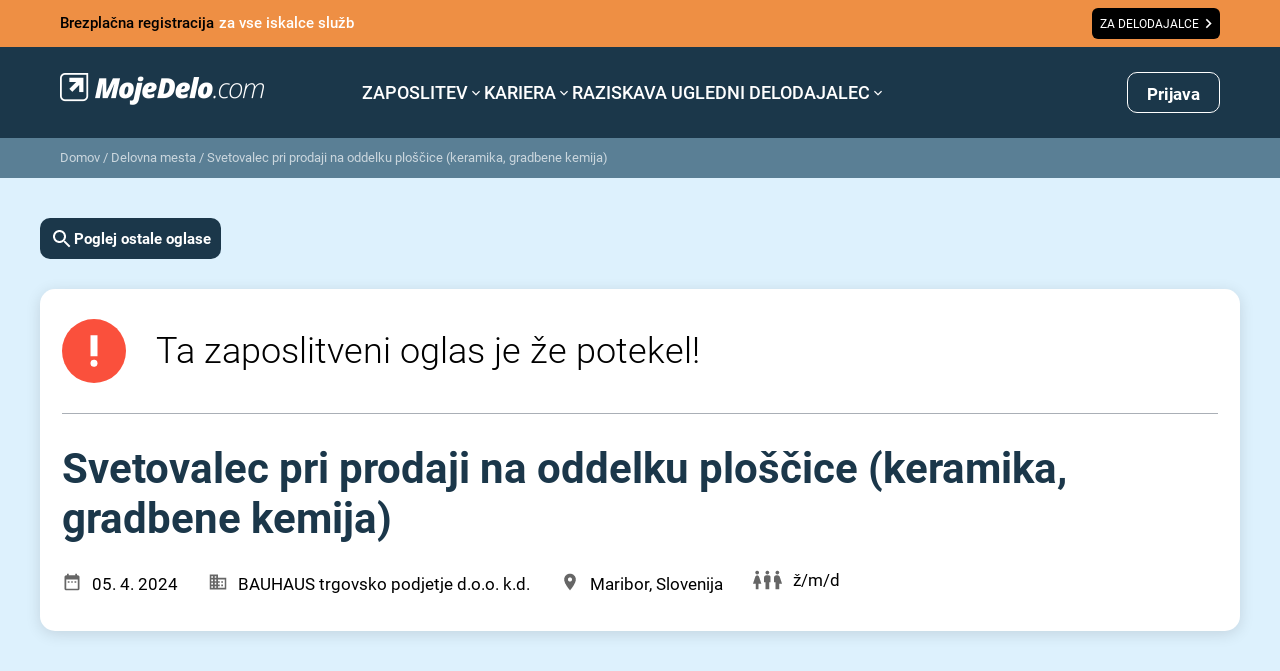

--- FILE ---
content_type: text/html; charset=utf-8
request_url: https://www.google.com/recaptcha/api2/anchor?ar=1&k=6LdOlI8rAAAAAIKnskW_4XLGq3v6eR5Is1T4OL-4&co=aHR0cHM6Ly93d3cubW9qZWRlbG8uY29tOjQ0Mw..&hl=en&v=PoyoqOPhxBO7pBk68S4YbpHZ&size=invisible&anchor-ms=20000&execute-ms=30000&cb=uip0egqs4koi
body_size: 48722
content:
<!DOCTYPE HTML><html dir="ltr" lang="en"><head><meta http-equiv="Content-Type" content="text/html; charset=UTF-8">
<meta http-equiv="X-UA-Compatible" content="IE=edge">
<title>reCAPTCHA</title>
<style type="text/css">
/* cyrillic-ext */
@font-face {
  font-family: 'Roboto';
  font-style: normal;
  font-weight: 400;
  font-stretch: 100%;
  src: url(//fonts.gstatic.com/s/roboto/v48/KFO7CnqEu92Fr1ME7kSn66aGLdTylUAMa3GUBHMdazTgWw.woff2) format('woff2');
  unicode-range: U+0460-052F, U+1C80-1C8A, U+20B4, U+2DE0-2DFF, U+A640-A69F, U+FE2E-FE2F;
}
/* cyrillic */
@font-face {
  font-family: 'Roboto';
  font-style: normal;
  font-weight: 400;
  font-stretch: 100%;
  src: url(//fonts.gstatic.com/s/roboto/v48/KFO7CnqEu92Fr1ME7kSn66aGLdTylUAMa3iUBHMdazTgWw.woff2) format('woff2');
  unicode-range: U+0301, U+0400-045F, U+0490-0491, U+04B0-04B1, U+2116;
}
/* greek-ext */
@font-face {
  font-family: 'Roboto';
  font-style: normal;
  font-weight: 400;
  font-stretch: 100%;
  src: url(//fonts.gstatic.com/s/roboto/v48/KFO7CnqEu92Fr1ME7kSn66aGLdTylUAMa3CUBHMdazTgWw.woff2) format('woff2');
  unicode-range: U+1F00-1FFF;
}
/* greek */
@font-face {
  font-family: 'Roboto';
  font-style: normal;
  font-weight: 400;
  font-stretch: 100%;
  src: url(//fonts.gstatic.com/s/roboto/v48/KFO7CnqEu92Fr1ME7kSn66aGLdTylUAMa3-UBHMdazTgWw.woff2) format('woff2');
  unicode-range: U+0370-0377, U+037A-037F, U+0384-038A, U+038C, U+038E-03A1, U+03A3-03FF;
}
/* math */
@font-face {
  font-family: 'Roboto';
  font-style: normal;
  font-weight: 400;
  font-stretch: 100%;
  src: url(//fonts.gstatic.com/s/roboto/v48/KFO7CnqEu92Fr1ME7kSn66aGLdTylUAMawCUBHMdazTgWw.woff2) format('woff2');
  unicode-range: U+0302-0303, U+0305, U+0307-0308, U+0310, U+0312, U+0315, U+031A, U+0326-0327, U+032C, U+032F-0330, U+0332-0333, U+0338, U+033A, U+0346, U+034D, U+0391-03A1, U+03A3-03A9, U+03B1-03C9, U+03D1, U+03D5-03D6, U+03F0-03F1, U+03F4-03F5, U+2016-2017, U+2034-2038, U+203C, U+2040, U+2043, U+2047, U+2050, U+2057, U+205F, U+2070-2071, U+2074-208E, U+2090-209C, U+20D0-20DC, U+20E1, U+20E5-20EF, U+2100-2112, U+2114-2115, U+2117-2121, U+2123-214F, U+2190, U+2192, U+2194-21AE, U+21B0-21E5, U+21F1-21F2, U+21F4-2211, U+2213-2214, U+2216-22FF, U+2308-230B, U+2310, U+2319, U+231C-2321, U+2336-237A, U+237C, U+2395, U+239B-23B7, U+23D0, U+23DC-23E1, U+2474-2475, U+25AF, U+25B3, U+25B7, U+25BD, U+25C1, U+25CA, U+25CC, U+25FB, U+266D-266F, U+27C0-27FF, U+2900-2AFF, U+2B0E-2B11, U+2B30-2B4C, U+2BFE, U+3030, U+FF5B, U+FF5D, U+1D400-1D7FF, U+1EE00-1EEFF;
}
/* symbols */
@font-face {
  font-family: 'Roboto';
  font-style: normal;
  font-weight: 400;
  font-stretch: 100%;
  src: url(//fonts.gstatic.com/s/roboto/v48/KFO7CnqEu92Fr1ME7kSn66aGLdTylUAMaxKUBHMdazTgWw.woff2) format('woff2');
  unicode-range: U+0001-000C, U+000E-001F, U+007F-009F, U+20DD-20E0, U+20E2-20E4, U+2150-218F, U+2190, U+2192, U+2194-2199, U+21AF, U+21E6-21F0, U+21F3, U+2218-2219, U+2299, U+22C4-22C6, U+2300-243F, U+2440-244A, U+2460-24FF, U+25A0-27BF, U+2800-28FF, U+2921-2922, U+2981, U+29BF, U+29EB, U+2B00-2BFF, U+4DC0-4DFF, U+FFF9-FFFB, U+10140-1018E, U+10190-1019C, U+101A0, U+101D0-101FD, U+102E0-102FB, U+10E60-10E7E, U+1D2C0-1D2D3, U+1D2E0-1D37F, U+1F000-1F0FF, U+1F100-1F1AD, U+1F1E6-1F1FF, U+1F30D-1F30F, U+1F315, U+1F31C, U+1F31E, U+1F320-1F32C, U+1F336, U+1F378, U+1F37D, U+1F382, U+1F393-1F39F, U+1F3A7-1F3A8, U+1F3AC-1F3AF, U+1F3C2, U+1F3C4-1F3C6, U+1F3CA-1F3CE, U+1F3D4-1F3E0, U+1F3ED, U+1F3F1-1F3F3, U+1F3F5-1F3F7, U+1F408, U+1F415, U+1F41F, U+1F426, U+1F43F, U+1F441-1F442, U+1F444, U+1F446-1F449, U+1F44C-1F44E, U+1F453, U+1F46A, U+1F47D, U+1F4A3, U+1F4B0, U+1F4B3, U+1F4B9, U+1F4BB, U+1F4BF, U+1F4C8-1F4CB, U+1F4D6, U+1F4DA, U+1F4DF, U+1F4E3-1F4E6, U+1F4EA-1F4ED, U+1F4F7, U+1F4F9-1F4FB, U+1F4FD-1F4FE, U+1F503, U+1F507-1F50B, U+1F50D, U+1F512-1F513, U+1F53E-1F54A, U+1F54F-1F5FA, U+1F610, U+1F650-1F67F, U+1F687, U+1F68D, U+1F691, U+1F694, U+1F698, U+1F6AD, U+1F6B2, U+1F6B9-1F6BA, U+1F6BC, U+1F6C6-1F6CF, U+1F6D3-1F6D7, U+1F6E0-1F6EA, U+1F6F0-1F6F3, U+1F6F7-1F6FC, U+1F700-1F7FF, U+1F800-1F80B, U+1F810-1F847, U+1F850-1F859, U+1F860-1F887, U+1F890-1F8AD, U+1F8B0-1F8BB, U+1F8C0-1F8C1, U+1F900-1F90B, U+1F93B, U+1F946, U+1F984, U+1F996, U+1F9E9, U+1FA00-1FA6F, U+1FA70-1FA7C, U+1FA80-1FA89, U+1FA8F-1FAC6, U+1FACE-1FADC, U+1FADF-1FAE9, U+1FAF0-1FAF8, U+1FB00-1FBFF;
}
/* vietnamese */
@font-face {
  font-family: 'Roboto';
  font-style: normal;
  font-weight: 400;
  font-stretch: 100%;
  src: url(//fonts.gstatic.com/s/roboto/v48/KFO7CnqEu92Fr1ME7kSn66aGLdTylUAMa3OUBHMdazTgWw.woff2) format('woff2');
  unicode-range: U+0102-0103, U+0110-0111, U+0128-0129, U+0168-0169, U+01A0-01A1, U+01AF-01B0, U+0300-0301, U+0303-0304, U+0308-0309, U+0323, U+0329, U+1EA0-1EF9, U+20AB;
}
/* latin-ext */
@font-face {
  font-family: 'Roboto';
  font-style: normal;
  font-weight: 400;
  font-stretch: 100%;
  src: url(//fonts.gstatic.com/s/roboto/v48/KFO7CnqEu92Fr1ME7kSn66aGLdTylUAMa3KUBHMdazTgWw.woff2) format('woff2');
  unicode-range: U+0100-02BA, U+02BD-02C5, U+02C7-02CC, U+02CE-02D7, U+02DD-02FF, U+0304, U+0308, U+0329, U+1D00-1DBF, U+1E00-1E9F, U+1EF2-1EFF, U+2020, U+20A0-20AB, U+20AD-20C0, U+2113, U+2C60-2C7F, U+A720-A7FF;
}
/* latin */
@font-face {
  font-family: 'Roboto';
  font-style: normal;
  font-weight: 400;
  font-stretch: 100%;
  src: url(//fonts.gstatic.com/s/roboto/v48/KFO7CnqEu92Fr1ME7kSn66aGLdTylUAMa3yUBHMdazQ.woff2) format('woff2');
  unicode-range: U+0000-00FF, U+0131, U+0152-0153, U+02BB-02BC, U+02C6, U+02DA, U+02DC, U+0304, U+0308, U+0329, U+2000-206F, U+20AC, U+2122, U+2191, U+2193, U+2212, U+2215, U+FEFF, U+FFFD;
}
/* cyrillic-ext */
@font-face {
  font-family: 'Roboto';
  font-style: normal;
  font-weight: 500;
  font-stretch: 100%;
  src: url(//fonts.gstatic.com/s/roboto/v48/KFO7CnqEu92Fr1ME7kSn66aGLdTylUAMa3GUBHMdazTgWw.woff2) format('woff2');
  unicode-range: U+0460-052F, U+1C80-1C8A, U+20B4, U+2DE0-2DFF, U+A640-A69F, U+FE2E-FE2F;
}
/* cyrillic */
@font-face {
  font-family: 'Roboto';
  font-style: normal;
  font-weight: 500;
  font-stretch: 100%;
  src: url(//fonts.gstatic.com/s/roboto/v48/KFO7CnqEu92Fr1ME7kSn66aGLdTylUAMa3iUBHMdazTgWw.woff2) format('woff2');
  unicode-range: U+0301, U+0400-045F, U+0490-0491, U+04B0-04B1, U+2116;
}
/* greek-ext */
@font-face {
  font-family: 'Roboto';
  font-style: normal;
  font-weight: 500;
  font-stretch: 100%;
  src: url(//fonts.gstatic.com/s/roboto/v48/KFO7CnqEu92Fr1ME7kSn66aGLdTylUAMa3CUBHMdazTgWw.woff2) format('woff2');
  unicode-range: U+1F00-1FFF;
}
/* greek */
@font-face {
  font-family: 'Roboto';
  font-style: normal;
  font-weight: 500;
  font-stretch: 100%;
  src: url(//fonts.gstatic.com/s/roboto/v48/KFO7CnqEu92Fr1ME7kSn66aGLdTylUAMa3-UBHMdazTgWw.woff2) format('woff2');
  unicode-range: U+0370-0377, U+037A-037F, U+0384-038A, U+038C, U+038E-03A1, U+03A3-03FF;
}
/* math */
@font-face {
  font-family: 'Roboto';
  font-style: normal;
  font-weight: 500;
  font-stretch: 100%;
  src: url(//fonts.gstatic.com/s/roboto/v48/KFO7CnqEu92Fr1ME7kSn66aGLdTylUAMawCUBHMdazTgWw.woff2) format('woff2');
  unicode-range: U+0302-0303, U+0305, U+0307-0308, U+0310, U+0312, U+0315, U+031A, U+0326-0327, U+032C, U+032F-0330, U+0332-0333, U+0338, U+033A, U+0346, U+034D, U+0391-03A1, U+03A3-03A9, U+03B1-03C9, U+03D1, U+03D5-03D6, U+03F0-03F1, U+03F4-03F5, U+2016-2017, U+2034-2038, U+203C, U+2040, U+2043, U+2047, U+2050, U+2057, U+205F, U+2070-2071, U+2074-208E, U+2090-209C, U+20D0-20DC, U+20E1, U+20E5-20EF, U+2100-2112, U+2114-2115, U+2117-2121, U+2123-214F, U+2190, U+2192, U+2194-21AE, U+21B0-21E5, U+21F1-21F2, U+21F4-2211, U+2213-2214, U+2216-22FF, U+2308-230B, U+2310, U+2319, U+231C-2321, U+2336-237A, U+237C, U+2395, U+239B-23B7, U+23D0, U+23DC-23E1, U+2474-2475, U+25AF, U+25B3, U+25B7, U+25BD, U+25C1, U+25CA, U+25CC, U+25FB, U+266D-266F, U+27C0-27FF, U+2900-2AFF, U+2B0E-2B11, U+2B30-2B4C, U+2BFE, U+3030, U+FF5B, U+FF5D, U+1D400-1D7FF, U+1EE00-1EEFF;
}
/* symbols */
@font-face {
  font-family: 'Roboto';
  font-style: normal;
  font-weight: 500;
  font-stretch: 100%;
  src: url(//fonts.gstatic.com/s/roboto/v48/KFO7CnqEu92Fr1ME7kSn66aGLdTylUAMaxKUBHMdazTgWw.woff2) format('woff2');
  unicode-range: U+0001-000C, U+000E-001F, U+007F-009F, U+20DD-20E0, U+20E2-20E4, U+2150-218F, U+2190, U+2192, U+2194-2199, U+21AF, U+21E6-21F0, U+21F3, U+2218-2219, U+2299, U+22C4-22C6, U+2300-243F, U+2440-244A, U+2460-24FF, U+25A0-27BF, U+2800-28FF, U+2921-2922, U+2981, U+29BF, U+29EB, U+2B00-2BFF, U+4DC0-4DFF, U+FFF9-FFFB, U+10140-1018E, U+10190-1019C, U+101A0, U+101D0-101FD, U+102E0-102FB, U+10E60-10E7E, U+1D2C0-1D2D3, U+1D2E0-1D37F, U+1F000-1F0FF, U+1F100-1F1AD, U+1F1E6-1F1FF, U+1F30D-1F30F, U+1F315, U+1F31C, U+1F31E, U+1F320-1F32C, U+1F336, U+1F378, U+1F37D, U+1F382, U+1F393-1F39F, U+1F3A7-1F3A8, U+1F3AC-1F3AF, U+1F3C2, U+1F3C4-1F3C6, U+1F3CA-1F3CE, U+1F3D4-1F3E0, U+1F3ED, U+1F3F1-1F3F3, U+1F3F5-1F3F7, U+1F408, U+1F415, U+1F41F, U+1F426, U+1F43F, U+1F441-1F442, U+1F444, U+1F446-1F449, U+1F44C-1F44E, U+1F453, U+1F46A, U+1F47D, U+1F4A3, U+1F4B0, U+1F4B3, U+1F4B9, U+1F4BB, U+1F4BF, U+1F4C8-1F4CB, U+1F4D6, U+1F4DA, U+1F4DF, U+1F4E3-1F4E6, U+1F4EA-1F4ED, U+1F4F7, U+1F4F9-1F4FB, U+1F4FD-1F4FE, U+1F503, U+1F507-1F50B, U+1F50D, U+1F512-1F513, U+1F53E-1F54A, U+1F54F-1F5FA, U+1F610, U+1F650-1F67F, U+1F687, U+1F68D, U+1F691, U+1F694, U+1F698, U+1F6AD, U+1F6B2, U+1F6B9-1F6BA, U+1F6BC, U+1F6C6-1F6CF, U+1F6D3-1F6D7, U+1F6E0-1F6EA, U+1F6F0-1F6F3, U+1F6F7-1F6FC, U+1F700-1F7FF, U+1F800-1F80B, U+1F810-1F847, U+1F850-1F859, U+1F860-1F887, U+1F890-1F8AD, U+1F8B0-1F8BB, U+1F8C0-1F8C1, U+1F900-1F90B, U+1F93B, U+1F946, U+1F984, U+1F996, U+1F9E9, U+1FA00-1FA6F, U+1FA70-1FA7C, U+1FA80-1FA89, U+1FA8F-1FAC6, U+1FACE-1FADC, U+1FADF-1FAE9, U+1FAF0-1FAF8, U+1FB00-1FBFF;
}
/* vietnamese */
@font-face {
  font-family: 'Roboto';
  font-style: normal;
  font-weight: 500;
  font-stretch: 100%;
  src: url(//fonts.gstatic.com/s/roboto/v48/KFO7CnqEu92Fr1ME7kSn66aGLdTylUAMa3OUBHMdazTgWw.woff2) format('woff2');
  unicode-range: U+0102-0103, U+0110-0111, U+0128-0129, U+0168-0169, U+01A0-01A1, U+01AF-01B0, U+0300-0301, U+0303-0304, U+0308-0309, U+0323, U+0329, U+1EA0-1EF9, U+20AB;
}
/* latin-ext */
@font-face {
  font-family: 'Roboto';
  font-style: normal;
  font-weight: 500;
  font-stretch: 100%;
  src: url(//fonts.gstatic.com/s/roboto/v48/KFO7CnqEu92Fr1ME7kSn66aGLdTylUAMa3KUBHMdazTgWw.woff2) format('woff2');
  unicode-range: U+0100-02BA, U+02BD-02C5, U+02C7-02CC, U+02CE-02D7, U+02DD-02FF, U+0304, U+0308, U+0329, U+1D00-1DBF, U+1E00-1E9F, U+1EF2-1EFF, U+2020, U+20A0-20AB, U+20AD-20C0, U+2113, U+2C60-2C7F, U+A720-A7FF;
}
/* latin */
@font-face {
  font-family: 'Roboto';
  font-style: normal;
  font-weight: 500;
  font-stretch: 100%;
  src: url(//fonts.gstatic.com/s/roboto/v48/KFO7CnqEu92Fr1ME7kSn66aGLdTylUAMa3yUBHMdazQ.woff2) format('woff2');
  unicode-range: U+0000-00FF, U+0131, U+0152-0153, U+02BB-02BC, U+02C6, U+02DA, U+02DC, U+0304, U+0308, U+0329, U+2000-206F, U+20AC, U+2122, U+2191, U+2193, U+2212, U+2215, U+FEFF, U+FFFD;
}
/* cyrillic-ext */
@font-face {
  font-family: 'Roboto';
  font-style: normal;
  font-weight: 900;
  font-stretch: 100%;
  src: url(//fonts.gstatic.com/s/roboto/v48/KFO7CnqEu92Fr1ME7kSn66aGLdTylUAMa3GUBHMdazTgWw.woff2) format('woff2');
  unicode-range: U+0460-052F, U+1C80-1C8A, U+20B4, U+2DE0-2DFF, U+A640-A69F, U+FE2E-FE2F;
}
/* cyrillic */
@font-face {
  font-family: 'Roboto';
  font-style: normal;
  font-weight: 900;
  font-stretch: 100%;
  src: url(//fonts.gstatic.com/s/roboto/v48/KFO7CnqEu92Fr1ME7kSn66aGLdTylUAMa3iUBHMdazTgWw.woff2) format('woff2');
  unicode-range: U+0301, U+0400-045F, U+0490-0491, U+04B0-04B1, U+2116;
}
/* greek-ext */
@font-face {
  font-family: 'Roboto';
  font-style: normal;
  font-weight: 900;
  font-stretch: 100%;
  src: url(//fonts.gstatic.com/s/roboto/v48/KFO7CnqEu92Fr1ME7kSn66aGLdTylUAMa3CUBHMdazTgWw.woff2) format('woff2');
  unicode-range: U+1F00-1FFF;
}
/* greek */
@font-face {
  font-family: 'Roboto';
  font-style: normal;
  font-weight: 900;
  font-stretch: 100%;
  src: url(//fonts.gstatic.com/s/roboto/v48/KFO7CnqEu92Fr1ME7kSn66aGLdTylUAMa3-UBHMdazTgWw.woff2) format('woff2');
  unicode-range: U+0370-0377, U+037A-037F, U+0384-038A, U+038C, U+038E-03A1, U+03A3-03FF;
}
/* math */
@font-face {
  font-family: 'Roboto';
  font-style: normal;
  font-weight: 900;
  font-stretch: 100%;
  src: url(//fonts.gstatic.com/s/roboto/v48/KFO7CnqEu92Fr1ME7kSn66aGLdTylUAMawCUBHMdazTgWw.woff2) format('woff2');
  unicode-range: U+0302-0303, U+0305, U+0307-0308, U+0310, U+0312, U+0315, U+031A, U+0326-0327, U+032C, U+032F-0330, U+0332-0333, U+0338, U+033A, U+0346, U+034D, U+0391-03A1, U+03A3-03A9, U+03B1-03C9, U+03D1, U+03D5-03D6, U+03F0-03F1, U+03F4-03F5, U+2016-2017, U+2034-2038, U+203C, U+2040, U+2043, U+2047, U+2050, U+2057, U+205F, U+2070-2071, U+2074-208E, U+2090-209C, U+20D0-20DC, U+20E1, U+20E5-20EF, U+2100-2112, U+2114-2115, U+2117-2121, U+2123-214F, U+2190, U+2192, U+2194-21AE, U+21B0-21E5, U+21F1-21F2, U+21F4-2211, U+2213-2214, U+2216-22FF, U+2308-230B, U+2310, U+2319, U+231C-2321, U+2336-237A, U+237C, U+2395, U+239B-23B7, U+23D0, U+23DC-23E1, U+2474-2475, U+25AF, U+25B3, U+25B7, U+25BD, U+25C1, U+25CA, U+25CC, U+25FB, U+266D-266F, U+27C0-27FF, U+2900-2AFF, U+2B0E-2B11, U+2B30-2B4C, U+2BFE, U+3030, U+FF5B, U+FF5D, U+1D400-1D7FF, U+1EE00-1EEFF;
}
/* symbols */
@font-face {
  font-family: 'Roboto';
  font-style: normal;
  font-weight: 900;
  font-stretch: 100%;
  src: url(//fonts.gstatic.com/s/roboto/v48/KFO7CnqEu92Fr1ME7kSn66aGLdTylUAMaxKUBHMdazTgWw.woff2) format('woff2');
  unicode-range: U+0001-000C, U+000E-001F, U+007F-009F, U+20DD-20E0, U+20E2-20E4, U+2150-218F, U+2190, U+2192, U+2194-2199, U+21AF, U+21E6-21F0, U+21F3, U+2218-2219, U+2299, U+22C4-22C6, U+2300-243F, U+2440-244A, U+2460-24FF, U+25A0-27BF, U+2800-28FF, U+2921-2922, U+2981, U+29BF, U+29EB, U+2B00-2BFF, U+4DC0-4DFF, U+FFF9-FFFB, U+10140-1018E, U+10190-1019C, U+101A0, U+101D0-101FD, U+102E0-102FB, U+10E60-10E7E, U+1D2C0-1D2D3, U+1D2E0-1D37F, U+1F000-1F0FF, U+1F100-1F1AD, U+1F1E6-1F1FF, U+1F30D-1F30F, U+1F315, U+1F31C, U+1F31E, U+1F320-1F32C, U+1F336, U+1F378, U+1F37D, U+1F382, U+1F393-1F39F, U+1F3A7-1F3A8, U+1F3AC-1F3AF, U+1F3C2, U+1F3C4-1F3C6, U+1F3CA-1F3CE, U+1F3D4-1F3E0, U+1F3ED, U+1F3F1-1F3F3, U+1F3F5-1F3F7, U+1F408, U+1F415, U+1F41F, U+1F426, U+1F43F, U+1F441-1F442, U+1F444, U+1F446-1F449, U+1F44C-1F44E, U+1F453, U+1F46A, U+1F47D, U+1F4A3, U+1F4B0, U+1F4B3, U+1F4B9, U+1F4BB, U+1F4BF, U+1F4C8-1F4CB, U+1F4D6, U+1F4DA, U+1F4DF, U+1F4E3-1F4E6, U+1F4EA-1F4ED, U+1F4F7, U+1F4F9-1F4FB, U+1F4FD-1F4FE, U+1F503, U+1F507-1F50B, U+1F50D, U+1F512-1F513, U+1F53E-1F54A, U+1F54F-1F5FA, U+1F610, U+1F650-1F67F, U+1F687, U+1F68D, U+1F691, U+1F694, U+1F698, U+1F6AD, U+1F6B2, U+1F6B9-1F6BA, U+1F6BC, U+1F6C6-1F6CF, U+1F6D3-1F6D7, U+1F6E0-1F6EA, U+1F6F0-1F6F3, U+1F6F7-1F6FC, U+1F700-1F7FF, U+1F800-1F80B, U+1F810-1F847, U+1F850-1F859, U+1F860-1F887, U+1F890-1F8AD, U+1F8B0-1F8BB, U+1F8C0-1F8C1, U+1F900-1F90B, U+1F93B, U+1F946, U+1F984, U+1F996, U+1F9E9, U+1FA00-1FA6F, U+1FA70-1FA7C, U+1FA80-1FA89, U+1FA8F-1FAC6, U+1FACE-1FADC, U+1FADF-1FAE9, U+1FAF0-1FAF8, U+1FB00-1FBFF;
}
/* vietnamese */
@font-face {
  font-family: 'Roboto';
  font-style: normal;
  font-weight: 900;
  font-stretch: 100%;
  src: url(//fonts.gstatic.com/s/roboto/v48/KFO7CnqEu92Fr1ME7kSn66aGLdTylUAMa3OUBHMdazTgWw.woff2) format('woff2');
  unicode-range: U+0102-0103, U+0110-0111, U+0128-0129, U+0168-0169, U+01A0-01A1, U+01AF-01B0, U+0300-0301, U+0303-0304, U+0308-0309, U+0323, U+0329, U+1EA0-1EF9, U+20AB;
}
/* latin-ext */
@font-face {
  font-family: 'Roboto';
  font-style: normal;
  font-weight: 900;
  font-stretch: 100%;
  src: url(//fonts.gstatic.com/s/roboto/v48/KFO7CnqEu92Fr1ME7kSn66aGLdTylUAMa3KUBHMdazTgWw.woff2) format('woff2');
  unicode-range: U+0100-02BA, U+02BD-02C5, U+02C7-02CC, U+02CE-02D7, U+02DD-02FF, U+0304, U+0308, U+0329, U+1D00-1DBF, U+1E00-1E9F, U+1EF2-1EFF, U+2020, U+20A0-20AB, U+20AD-20C0, U+2113, U+2C60-2C7F, U+A720-A7FF;
}
/* latin */
@font-face {
  font-family: 'Roboto';
  font-style: normal;
  font-weight: 900;
  font-stretch: 100%;
  src: url(//fonts.gstatic.com/s/roboto/v48/KFO7CnqEu92Fr1ME7kSn66aGLdTylUAMa3yUBHMdazQ.woff2) format('woff2');
  unicode-range: U+0000-00FF, U+0131, U+0152-0153, U+02BB-02BC, U+02C6, U+02DA, U+02DC, U+0304, U+0308, U+0329, U+2000-206F, U+20AC, U+2122, U+2191, U+2193, U+2212, U+2215, U+FEFF, U+FFFD;
}

</style>
<link rel="stylesheet" type="text/css" href="https://www.gstatic.com/recaptcha/releases/PoyoqOPhxBO7pBk68S4YbpHZ/styles__ltr.css">
<script nonce="JEr1GU1pCFkJgtjfZ8u0vw" type="text/javascript">window['__recaptcha_api'] = 'https://www.google.com/recaptcha/api2/';</script>
<script type="text/javascript" src="https://www.gstatic.com/recaptcha/releases/PoyoqOPhxBO7pBk68S4YbpHZ/recaptcha__en.js" nonce="JEr1GU1pCFkJgtjfZ8u0vw">
      
    </script></head>
<body><div id="rc-anchor-alert" class="rc-anchor-alert"></div>
<input type="hidden" id="recaptcha-token" value="[base64]">
<script type="text/javascript" nonce="JEr1GU1pCFkJgtjfZ8u0vw">
      recaptcha.anchor.Main.init("[\x22ainput\x22,[\x22bgdata\x22,\x22\x22,\[base64]/[base64]/[base64]/bmV3IHJbeF0oY1swXSk6RT09Mj9uZXcgclt4XShjWzBdLGNbMV0pOkU9PTM/bmV3IHJbeF0oY1swXSxjWzFdLGNbMl0pOkU9PTQ/[base64]/[base64]/[base64]/[base64]/[base64]/[base64]/[base64]/[base64]\x22,\[base64]\x22,\x22aAHCtVRxw47Ct3oYwoUKw4bCpynDn8KhRw89wrs2wo4qS8O6w4JFw5jDnsKWEB8VcVoMdigeAzjDjsOLKXBSw5fDhcOvw6LDk8Oiw7ZPw7zCj8OQw5bDgMO9N1ppw7daBsOVw5/[base64]/Ci8ORw6TDrMOACsK/H8O5w7nCoTfCrMKpw59MakZUwp7DjsO7YsOJNsKnJMKvwrgzEl4USABcQ33DhhHDiGTCt8Kbwr/CtUPDgsOYSsKhZ8O9CSYbwrohDk8Lwr04wq3Cg8OdwqJtR37Dg8O5wpvCrkXDt8Olwp1PeMOwwoh+GcOMXy/CuQVjwq1lRk7DqD7CmT/CoMOtP8KhIW7DrMOewpjDjkZQw4bCjcOWwr/CksOnV8KVDUldH8Klw7hoNDbCpVXCtmbDrcOpMl0mwpl0agFpesKMwpXCvsOXQVDCnxQXWCwPOn/DlWMYLDbDuVbDqBpBHF/Cu8OUwrLDqsKIwqXCi3UYw4rCtcKEwpcBHcOqV8Kjw7AFw4Raw7HDtsOFwoJIH1NSQcKLWgQow755wqFDfileQQ7CukLCpcKXwrJAAi8fwrvCusOYw4oZw4DCh8OMwq8aWsOGfWrDlgQkUHLDiH3DhsO/wq0pwrhMKRhBwofCnj9PR1lXWMORw4jDvwDDkMOADcOrFRZDQ2DCiE3CvsOyw7DCoCPClcK/MsKUw6cmw57DjsOIw7x8L8OnFcObw5DCrCVKHQfDjC3CsG/[base64]/wpBAEMOBwojCgj8awqNQER1CwrnCnkfDvcKvdsOVw7/DvQAieDLDhz1gRGTDpHlYw7oOQ8OPwrdZNcK4wq0ew6kxAMKMN8Kdw43DjsKlwqwhC1nDrALCsEUtZ2wNw5pPwoTCiMKjw5YYR8O3w73ClC3CjwvDuFnDjMKVw59Lw5jDqMOqQ8OkMMK0wp4rwoQNaCvDksOSwpfCs8KhKUnDnMKgwpLDhBcNw6QHw6oDw6lnOUB/[base64]/wonCpMKMw4rCssOdw7nDksObSjgFw4pkfcOeRDbDhMKQPUzDnUwfU8KlP8KfbcK7w6l6w4YHw6YCw6JNOE0FfxvCvnM2wrPDq8KgcADDvgPDkMOww49qw5/[base64]/[base64]/DgMKCcVXDrMOPJiXCqTPDg2AOUMKgw4kIw5TDpjXCg8K7wobDusKuVsOvwp5AwrrDhMO3wrNjw77ChcKNZ8Oqw5k4YcOORlhkw4HCkMKLwrENOV/DnGzCggAhYABsw4HCv8OiwqnCj8KefsKnw6DDvkISN8KkwppEwozCrMKlDinCjMKxw6/[base64]/CpUtQwq4yw7DCtwXCjcOmw4jDsDrCjEfCmh4dfsONccK3wok4SXzDvsKsK8K7wpzCjgkXw47DhMKVZCViw4d/WcK3w5Ruw5HDoDzDhHfDgWrDjAQ7woEfIRHCizDDgsKzw6FJdjzCncOkaBYiwpLDm8KXw73DiRVPdsK3w7AMw503G8KVGsKKXMOqwoUpLMOoOMKAdcObwrvCjMKSYxUteiFoMwV6wpxHwr7DhsKmdsObSSvDv8KUYXYfWMOeJMORw5/CssKSXhBkw4LCnQ/Dg17Cn8OgwofDrxBFw7ADFxHCs1vDrcKAwo5SNwMGJiTDhVjCuCTCi8KCdcKLwo/Dkgocw4/DlMKdU8KOSMO/wqB4S8O+HzpYKsKDwqoeMCV5WMKiw6NxSkBRw4fConpGw4XDtMKuFcOUSWfDjX05GFHDhwJVW8ORY8KcAsODw4/[base64]/DjFzDsRrDusOVw6XCiE4kQ8OCwo4jVMK4agvChXDCrsKgwqhiwqrDiXTCpsKcW0wawqLDu8OmZMO8O8OhwoDDjBfCt28zSkLCosOKwp/DvMKqF3/DlsO/wp3CtkRDXnDCsMOgRMKGCEHDnsO8B8OhNALDisOmJ8KrQ1DCmMK5HcKAw5AiwqsFwovCk8O/QcK8w54mw4tkb07CsMOTNMKAwq/CvMObwr18w4HCrcK7f2MHwqTCmsOJwqNNworDocKpw4JCwqvCjUPCoUkoF0R/w4EEwpnCo1nCuRjCtWZ0S0EQYsOBLcKlwqrChBPCsw3ChcOtTl86VcK2Xy0Mw5I8cVFwwrAWwqHCocKjw4vDtcKFUi5ow5TCjsOrw6VgB8K6GDrCgcOkwogkwqomUBXDt8OUAyZ2BAPDuC/[base64]/DuDMMDgvCpsK/eMOESFQow6/DqHAQbA7CqcK4wp84YcOaZghzG2VIwq5MwozCp8KMw4vDlRotw5TCj8KRw6bCrG50GSMcw6jDuFVZw7EeN8KAAMKweQgtw77Dm8O9VCFBTCrCisOUTy/CmsOkf25ufwJxw75jdAbDoMK3OcORwrphwojCgMKZRWDDu3hgUjMMPcKkw6fCjVfCscOLwp0FfmNVwqszK8K6aMOAwqtgcV4JMcOfwqorGkh8OATCpxzDvcO1YcOOw501w6FnTcKtw4Q1K8OSwqIqMgjDv8OjcsOPw7/[base64]/Cm8ONw6fDpMK+w6LCgcO+wqXCscOgc8OlTCXDpWrCscOuScOlwrEBZDZMEjPDiwEjKmnCphsbw4AbTVZ1LMKjwrnDgsO6wrLCuU7DlWPCiHtQH8OpfMKrw5oPBl/CuXV9w5prw4bChilqwrnCqAbDn1ojZSvCvyvCgWUlw74uS8KLH8K0GUTDpMOzwr/CnMKvwoDDlMOYF8K6OcKEwoNHw47DjcOcwopAwo7CqMKOVWLCuzwZwrfDvTbColXClMKiwpcwworCnDfDiT8bcsKwwq3CmMOJBSDCu8OxwoA7w7DCpjzCq8OaX8K3woDCh8Kswr0NQ8OLOsO8w7vDpH7ChsKiwrzCrGzDoTIkU8ONa8K2BMKTw7gmwpPDlwkvNsODwp/ChmohEMO9wqfDpMOGP8KWw4jDn8Oew79OYml0wpoLSsKdwp/[base64]/w5jCmGvCqiV/Kn1+Zwdqw4rCo8OYIMOvWhMQQcOxwpnDjcO7w67CvsOFwrwWIiLDqgYEw5woYsOAwofCnUvDuMK9w4EkwpbCjsKmVhPCocOtw4XDoWcqNEnCkcOHwppBAUVoMcOKwojCvsOQDHMRw6zCssOAw6bDrcO2wqEhDMKvfcORw5wRwq3Dl2JrUwFvBMK7Gn/CqMOla39zwrPCncKEw5VINiTCqTrCp8OcPMO6Q1vCllNuw4soDV3DkcOSUsK5Bl5hQMKzEGNxwrwvw4XCvsO7VA7CjW9ewqHDgsO7wqEZwpXDt8Oaw6PDnwHDuwVjwrLCr8OewqgJGnlJw5RCw6kVw7XCmmZ7bgLDimfDvWtpDCRsD8OwTzoJwplZLCUieXzCjX9hw4/Dm8OFw44yAgnDk04EwoIaw5nCkhJoXcKWYDZ+wr1LMsOxw7IRw4zClAUNwoHDq8O/[base64]/Cr2rDtMK0dsK5wrUGEidaw5F6w69Zw4BWS3HCgMO6W0vDuzlZLsKvw6bDpgplESzDkmLCsMKSwrMuwooEJxV+c8K+wq1Lw713w4RxaCAUQMO3w6VAw6/DnsKNPMOXfQJqdMOoJT5jaivDkMOSIcOQRcOuVcKkw4PClsOVw4guw744wqLDkmtAUXlywoTDocKmwrpIwqMQbGc0w7/DtEXCtsOOQV/[base64]/ClsKcPsK4w4gqw60uQycjbTN+wq/DkhhBw7nCkhjCkDdHWjvCkcOOSkHCssOLcMO6wpI/wrjCmk9Jw4QdwrV+w4TCr8OFV1jCisOlw5/CgjPDgsO1wo3DjMOvfMOWw7/DthQsM8Oyw7pWNEA3wqTDqzvDkSkmFmLCuhfCoGpWMMOjLyMkwo87w4pQw4PCr0nDlwDCt8OHZzJkN8OwVTPDtWgRBEg2wo3DhsKxNRlIfMKLZ8KGw7gTw6nDpMOYw5RAFDQXLER/BMORXcK9QcKaOh7DkVzDuXzCt20OBjAqw6t/[base64]/w7/DjMOowqPCoMOSwoxhw5rCvMO9Wj88wpwRwrzCt2/Du8OOw6NUfcOGw7QcIMKyw4N2w6AYI1HDgMK9AMOyd8OgwrfDs8O3w6VxeGd9w4fDiF9sUlTChMO3Oz9zwrbCkMK9wqA1dcOvLkFxHsK6LsO6wr/DisKTX8KLwpvDj8KzMsKrOMOpHCVvw5RJUDI4a8O0DWJ8cQTDr8KZw7k/[base64]/DtcOhMMOCwql9w5zDvsKTT8OPY8O7w4zDvcOLFHRbwp4eLcKFC8OQwqvCh8K1Njsqb8KwTMKvw4Uiwq/Cv8OMGsKDKcK9XWPCjcKtw616McKOJTI+T8Oswr0LwrMUa8K+D8KQwqcAw7MIw7/[base64]/DpcKSXcKIWmIlQm7Dq8OTwpp6w5pCw5REw7jDosKxVMKOTcKAwrVSXxF4c8OGVn4Yw7cLAmA4woMLwo52U0MwDAN3wpnDvyLDm2rDm8Kewqo2wpjDhAfDosOYFmPDs1oMwqTCjmM4aSvDulRpw63DtVogwqvCt8Ozwo/DkzfCuArCqVFzRjYdw7nCpWEdwqrDm8ODw5rDsEMCwpcGGSnCjSISwr3DncOEFgPCqcOgbCHCiTrCmMOWw77Do8KmwpbCpcKbc0TDmcOzYQEPfcKBwqLCnWNOS3FQNcKlMcOndEHClifCoMKKe37CqsKHIsKlWcKUwpo5AMO8ZsOeSh53FsOwwqRhZHHDlcOSfMO/[base64]/CjMOPwrbDpsOew4/[base64]/DrAfDssOPMsKkWiDDr8OcYE9ewrXCr8Kke3bDhBoUwpPCjHUYCChhEXA7wrI8Qm1Ow5nCoyJ2WVvDhWzCgMO2wo5Gw5TDoMK0O8OQw4FPwpDCjRpGwrXDrH3CkwFHw49Dw6NvesO7SsOyWMOOwp5Awo3Du1Nmwr/CtAVdw4Z0w7FhHsKJw4ogP8KccsOKwp5GGMKfIXXCmxvCj8KEw5kwLMOzw4bDpy7DvsKDUcONNsKNwo4iEDFxwrZvwojCgcONwqN/w6xfGGdfJT/CisKBRsKew6nCmcKVw7pbwo8NF8ORP0TCpMKDw63CgsOswo0BH8KyWDXCkMKGw53DiVBme8KwLDLDsFbCs8O3Ykstw4RcPcO3wpDCild1DG00wpLDjRDDr8ONw73CgRXCp8OAEhnDolAcw5V0wq/Ct0bDkcKAwrHCqMKYQHoLNcOgaF84w6LDj8ODVH4hw6I/w6/[base64]/DlhAMw7Nba8OCw4/DkVh/wpM5wrnCiFvDryFVw5PCiHbDv1oPE8OyNS7CunlXAsKdVVtkH8KdDsK9FSzCrQjClMO4XxIFw5VkwoFEAcKgw7XCu8OdEnHCiMO1w7kCw7EzwoN4QyTCmsO3wqYfw6fDhCHDoxfDocOwMcKEVzhEfQpIwq7DmzQpw5/[base64]/Cn8K5Xk8Xw5bChmlQwpEFc3VZw63DnsOHw4rDvsK4fsKVwp3Ch8O7fsO+XcO3QcOgwrQ7acOmMsKXB8ONHWLCq3HCjmrCtcOvPQDCrcKSe0rDrsONFcKUF8KRG8O+wr/DszTDpMKxwr8vFMKsVsO4AwAiWcO6wpvCkMKQw6I/wqHDnCDClMOtJS7Cm8KYeUFvw5fDqMObwpdewrXDgW3CqMOxwrxNwoPCsMO/AcKZw5FicEAQGGrDm8KqBsKuwonCgHTDn8KswonCv8KlwpTDkSooAjXCjRTCni0bDgJ3w7ElWsKXSl9Mw6LDuyTCsU/DmMKxGsK9w6YmcsOewpLCpWHDpSxew4/Cr8K4dXs0w4/CnGtEUcKSJE7DmsO3AcOGwqUXwqkLw5kAw67Dh2HCocKnw6F/w6DChMKzw4x0JTfCgHrDvcOHw5wWw4HCpmXCqMOYwo/CvAd+XsKIwqlyw7wMw5NhRkLDpnlaWwPCmMOhwr/[base64]/DkMOnw4LCn8O2IcKBEsOoRMK6wpHDk8O3GcKww7fCh8KMwoslQCvDi1LDvAVBw5JpSMOpwqVgDcOKw4crSMKzLsOiwpcow6ZhViPCk8K6ABbDpQDCszDCj8KtMMO4w6sNwq/DqzlmGRMEw6FEwpMgRsK2UBnDtF5MQHDDrsKVw5RgGsKKcMKgw5ovS8O/wrdKOX8TwrDDvMKuHwTDv8OuwoTCkcK2cCd3w55iNTtaARvDlnJofn95wrTChW4SbyR8TsOGwr/[base64]/Chiwzw63DpDpSd8ObUsO4w7fCqW9hwoDCtBcNXwLCvDs1woMTw5bDm0x4woh3aS3CmcKAw57ColHDjcOPwpQwTMK9TsKWaAoWw5bDpzTDt8KqbT4MRjAwQgjCtQE6aVY8wrsTDQZWWcK7wrIjwqbDhMOQw4DDqMO7AD4Xwr7CncOSA0pgw5zDhUNKcsKGAid/fxjCrMOQw7fCosO3dcOaC2sZwp5hchvCu8OBQ3jDt8O2Q8OyX0nDjcKlMRFcGMO3ODXCpcOGZsOMwq3Cgnh4wqzConw2O8OlNMOAQXkvw6/DnThrwqojCjlvKWRIS8KVaG9iwqsiw7bCsj47aRXDri/CjMK1f2cGw4gvwpd2N8OJEV4hw5nCjsKEwr1vw7/[base64]/Ct8KsHg/DsMOfwqvCjsOmwojDngTDo8Kkw53CjGQfREEuW2NcU8K0Y0EZahlaOQDCoxPDtkR2w5LDoA8mNsOBw5ACw6LCnxjDgy3DqcKIwp9eBkEGccOQWjjCg8O+AhnDvsKFw5FJwqsLGsOpw7RfX8OocTt+TMKVwpTDtzBGw4zChQ/[base64]/DBMaDk0eB8K3wp7DrsKGE8OqwrLDp1B1w7jCnWwIwqhMw6gew7MtbMK4acO0wrZKMMOhwqFOFQl+wrp1EEVTw54nDcOYw6nDlzzDm8Kkwp/CmxTDr37CtcK1I8OGbcKpwpxiw7YKCcOWwrMJRsKvwo0Dw6vDkxLDo0xMaBPDhCM6BcKEwpnDh8OiRhjCkVl2wrc+w5M1woXCoBsVdy3DvcOXwpcIwr/DosOyw7xiT2N7wqXDkcOWwrjCqsKywp0XQ8Kpw5fDiMKNUsOfLcO6VkZVPcKZw6vDlV5bw6fDnVguw4Vpw4LDtGR3bMKbN8KfQcOTV8OSw5gGKsO5BCzDqMO9EcKiw4spQ1vDiMKQw47Djh7DpV0kdUlyNTUAwqjDumbDmSrDusOxAXHDqQvDn3/CmTfCncORw6I+w50eYWY+woLCsGodwprDhsOiwoTDoHwkw7bDuXQOcVZXw6Y0R8KrwqrCmGvDlGnDj8Otw7AGwrxFc8Ocw47Dpw8Pw6R/BFULwpNfLlQ8S1hPwpdud8KoEMKfDG8gdsKWRWDCn0LClwzDtMKzwprCocK8w7tzwpQpMsOMUcOtLTUnwoVxwphNLhjCtsOKKRxfwoPDkyPCnDHClRPCjgXCpMOiwp5/w7JYw4JvMSnCtmHCmgfDssOqKT4/WsKpR0U3XXHDhmQwGw/[base64]/CocKuwovDn8KAaMO7Jz4mw7E3ZcKvYMOUdDE4woYiHzrDs1Y6LFRhw7XCpsK5wqZRwr7DlsOxeAPCqATCgMKbF8O/w6bCvW/DjcOHScOUBMO0Z3Q+w4IHQ8K2LMORMcKtw5bDtivDrsKxwpQyZ8OIF0TDmmBzwpUfasOpLmJvdsOXwrZ3DF3Do0bChX/[base64]/[base64]/ChkDDt8Oawq5hOMKpPMK3w6V8wrrDiRPDtcKsw4TDncOkJMKjX8OaHTgYwpbClAHCk0zDtFxiw7NCw6fCksOsw7pdH8K1csOUw73Dg8KjecK2wrLCukXCg2fCjQfCgFAuw5dEUcKsw7Njd24qwr7DmAJgWB3Dhi/CqMOfVkJ0w7DCryTDmVEGw7xGwq/CvcO7wqF8b8Kff8KUTsOGwrs0woDDjkALIMKaR8O/w5XDicO1wqrDmMKGLcKdw5DChsOcw4XCicK2w6hCw5N+UwcTMcKtw5HDq8ORBkJwTFIEw6QLG3/[base64]/Dqi8Rw4/CrMKJJ8OvwptCOcKhwrjCqcOTwqQNw5XDuMODw6jCrsKlRsK4Pz3CjcK6wovCoBvDhW/[base64]/[base64]/w5vDo13Dr3LCkcKQwrLCrcKRw5gNa8O7wonCq0fCs0bDtGDCrz9pwrplw7HDvzbDjx8wMsKAYcKqwqJJw7h2HgfCrTZuwqp6OsKOASZHw6EZwotUwrJgw6nCncOFw6rDp8OKwoZ/[base64]/DpBHDlMOOworCpcODw74fTMOCw7BcLTfDrVXCvWrCr1TDtyUEaFfDqcOuw47Cp8K9wqDCmW9WaGrCkn98X8O6w5rCiMKywrrCjizDvTQtcGQGL3NPennDrkDCm8KpwqDCjMKrCMORwp7Dm8O3Q2XDjlzDgVrDk8O2BMKcwq/CoMKwwrXDpMK4AidowqJ9wrPDpH17wpPCusOTw44Yw6Frwp7CpMOeaifDvwzDvMOZwpwww4IXesOcw4jCkFLDkMO7w77DgsOxJhrDtsKIw4/[base64]/bsO2wqBiw58tw4XDv8OAMC4yHlbCscKYw4TCg1LCt8OIQsKiIMO8cyTCtcKdZ8OROcK/[base64]/CvMKUworDo8OWPMKAw4DCtcO6BGoJFRIOfMKDS8Ocw7rDsmTClj0uwonClsK/w77DrRrDl2fDnCLCjHLCjmYrw4ZbwocVw6YOwrnChg1Pw6p2wojDvsKSEsKVw7MrXsKAw6/DsUvCrkx6S3x9KMOqZWDDh8KBw6hgew3CjcKFC8OeHRA2wql7WXlAHR8rwoZQZUFnw7EAw50HQsOkw7VHb8OYw7XCtnRiR8KfwrjCtMKbYcOwecK+WH/DvMKuwoAxw5hEw71PGcOZw6xhw4jCkMKqFMK7Ex7CgsKrw5bDo8KzasKWWMOQwoMMw5gdEXUzwqrClsOHwrzDhx/DvsONw4Rmw6/DgGbCrghRGsKRwrPCiD9IDWbCnUYERsK0JMKXGMKUDV/DpRJKwrTCg8OXPHPCjEAff8OpAcK5wq8aTnnDp1NEwrTCow1awoXDqzIye8KEZ8OPNXzCscOywobDqR/DmXd0NMOzw5zDrMOFDTHCqMK1DMObwqoCRljCjVMTw57CsS0Lw41ZwopZwrzCksKqwqTCvRVgwo/DsAYOGsKWfSg7asO3DWBNwrozw4ATLjPDnXnCisOpw59aw7/Dt8OTw5EFw6Bxw7IHwrzCncOUKsOEOwQAPwXCm8OYwq0Vw7zDlMKnwo9lVgNndXMWw75cbsKFw7gGcMK9UXRpworCkcK/w77DgU98woU8wpLClk/DoT14IcO6w6jDlsKhwppaGDjDmQfDtcKawpx9woQ7w51vwpocwp4VZUrCmTJVXh8zKMKyZFrDlcOPBUnCuUs/aHRgw6ICwo3CmgkswrFOOR7CuydNw4fDgw1Gw6DDjkPDqywEBsOLw4LDpF0TwpjDq1dhw5BBNcKxYMKIScKqIsKuLcKxJUVUw59Lw73CiSkcDBgwwoXCtsK7GDBawq/Di1AYwpEVw4rCi2nCkx7CpBrDpcOUT8KCw4N1w5Eiw7IQfMO8wrvCm3s6QMOlYXrDi0LDpsOsUTzCsSJjah1mfcKJc0gBw5YCwobDhExdw43DucKWw6nChAkBVcK/wrTDn8KOwr8dwqdfUUUwdSvCtQfDoCTDiH/Ct8KCLsKjwp/DkQTCk1I4w74VK8KxMXbClMKMw6fCk8KQJsKrfx5WwpVQwpgpw6NFwrc5Y8K4GQ0JPQFRRcOYSF7CkMKwwrdhwqXCq1Nsw4ISw74Uwp5RTDJsNF1qGcOtfT3CpXTDq8ObVH53wovDtcOcw5AXwpjDkU8ZYVgqwqXCs8KlGsOcEsKxw6tBZ1DCoQ/[base64]/w6rCssO6wqLDn8O2GEXDoFwBw4nClDNRf8OxPXYAKGvDngnCljlLw5RlA1Uwwq1zaMOfTSBlw5bDnxPDuMKsw7N7wovDqsOtw6LCkDxfF8KSwoPCosKGfcK9aiTCjw7DjkrDv8KTUcKiw5RAwobDtBNJwq8vwojDtFU9w7bCsEPDqMOUw7/DpsKiIMK9B0Vxw7zDgx8iE8Kiwq4EwqhWw41WMQoKUsK1w7MNPy15wo5ww4nDiF5qZsO1exlXPFDCtgDDu2JIw6RMw7bCrMKxOcKoZipYUsOfYcOAwpIYw655HDHClxddbsOCfXDCoG3Cu8ODw6xofMOoU8KawrZ2wqsxwrXCvQ8Ew54/wrZkaMO/[base64]/DqE3Crmo/wqzDvsOIw5Mvwq7CosOACMO3wqxWw6fDiMK9w67DuMKbw4fDv3LCs3fDrHVjd8KHNsOaKS53wolCw5tdworDj8OhKVPDm1ZmHsKvGxrDiBgVB8OGwp3CiMORwp/CksO/[base64]/IMO4wrnClWQGw5EZGMKgwqUxU1LCk8O4wofCpMONYMOcfFHDgTNWwoQAw5dRGzzCgcOpIcO3w4EPesKxMEbCp8Khw73DkgQdwrhxQ8KUwrpcYcKxaDRGw6EgwoXCl8OZwoBCwqU+w5ZTQ3XCvsKkwpvCncOywqI6J8OiwqXDt3MpwrfDo8Oowq/Ch2AVCsOTw44NETRECsOew5rDi8KGwq9bWyx4w7tGw6DCtTrCrhVUfsOrw4vCmwbCg8KUYcOtaMOzwpAQw6phHjQ5w57ChmDCsMO1GMOuw4Zyw7VYEcO9woJ/wovDlSZ/ARkXd1FHw5BMe8Kxw5Fyw4HDocO6w4gMw5vDpW/Cg8KBwp/DkgbDvQMGw5glB3rDqUhiw6jDs0zCgxfCl8OAwpnDiMKvN8KewoRhw4cwa1VRW29uwp9Yw7/DumbDksOHwqrCocK8wqzDsMK5d1lwPhA9emxXA1vDmsKvwpshwp5WIsKTPMOOw7/Cn8OWA8Oww7XDkCoVE8OFUmnCg2h/w7DDi1vDqH83UcKrwoYQwq/DuFRVOwfDjsKRw4kBBcK0w5HDl8O4e8OpwpcHeTHCk0bDlB9uw6/Co1hEfMK1GWPCqiRFw6BzJcKWFcKRGsKNcEUEwo4WwoxMw6o4w4Jww57DkD4gdXMZJ8Kkw6l9J8Ofwp7CncOQFcKbwqDDi2RdK8OARcKXd3TCoQp7wrpDw5vCmUYMUVtmwpzCpmIAwoF0WcOvY8O4Fn0DbBw7woDDumYiwrXCk3HCmVPCpMKAY3/[base64]/BMKZTMOGLSfCpzEwwp/DtMOBwpzCikhaScKZF2RqWcOXw4JMwppkE2zDjwZ7w4dzw5HCtsKqw7VMI8OpwrjCr8OTcmfCm8Kpw5tPw4Rqw7hDHMOxw4kww61PBV7DllTCmsK9w4MPw7hnw53CscKpAsK/cRfCpcOHEMKvMETDisKlCxbDiVVeRkfDuwPCuGoOXMOAMsK4wqbDjsKhZMKvw7sUw6ofV0oTwogdw5XCuMO2Z8KKw5Ijw7QgFsKYwqbCucOlw6oKMcKqwrlLwqnCuB/[base64]/CFhtPnVswqlsMcKGw7XDpsOJwrTCpmbDomLDvsOrR8KlY1Vow5QLTmkpCcKQw5xWFcOqw7nDrsO6Egh8QMK2wqbDoFdhwqjDgwzCl2h5w7dpDnhsw63DhTZZZjzDrhB9w7HDtnbCo3Alw4pELMKTw6/DoxfDr8Kqw6oPw6/CsnZXw5NBWcOiI8KBTsOUBXXDqj0BEFgjQsKEDnZpwqjCvAXCh8OmwoPCqMOETT0JwohAw61bJSAtw4zCnRPCqMKsb0jCvCLCpX3CtMKlWW8XHVc3wq3Cl8KoFsK/woTDjcKJI8KPIMOcTRbDqsOtIVvCuMOWJARuw6goTygWwrZawpNaH8OwwpYJw5bCv8O8wqcWTmbCq1BRN3HDnVrDoMKPw5fDnMOONcO7wrXDrmZKw5JWZcKJw4l1YHDCucKeB8KEwpwJwrhwc1koP8ODw6fDjsOva8K5L8O6w4LCqwMzw6zCusOnOMKSLUnDrmMWwq/Dv8KSwoLDrsKKw4pIHcO9w787P8KfNEIAwoPDrCpqYFIjJB3DoEjDmjxqYR/CksO9w6NQXMKeCj5lw7ZEXcOEwq9Uw5bCoHZCJcO8wphkWsKewqgeXydXwpscwpI7w6vDnsKIw5TDvUlSw7IPw5TDogsYd8O1wqcsVMOqNBXCmijCslQPTMKCQU/CtydCJsKdBcKrw5LCrSvDhnw2wr8VwpFww6x1w7rDg8Orw6LCh8K0YwHDgBYoXER0CRJZwpNPwponw4pzw71FLibCkA/CmcKSwqUTwr1yw5bChU8ew5TCjh7DocKOw6LCkArDo1fCisOwAwdrBsOlw7QowpvClcO+w4Azwp10w6UvQMK/w6rDhcOTMiHCisK0wqolw5rCihUgw7bCjMKYCAJgAgPCtGBVeMOlCGTDksKow7/ChRHDgcKLw4XCk8KIw4QibcKKasKABsOGwrjDsU1owoIHwpjCl3gFPsKvRcKqVBvCkFs5OMK7woLDqMOJEzEkBFrCpmfCv2fCi0okKcK4ZMOqRHXChnbDp2XDo2HDlMOMW8OMwqzCp8ObwokrDQbDusKBLMOPwqrClcKJFMKZTgAGbmrDocOTAMKsHF4Jw6Ijwq/DpSgHw5jDqsKtwqkEw5k/dlM2ACJVwoRvwo/CrEg7X8KZw63CumgvDgLDpg4JDMOKT8OhbH/DpcO7wpoOBcKvOTN/[base64]/woLCq8OEfcK4BDkCGcOPw7HCmzvCs0siwpXDkcOQwqHChsO9w4jClsKZwrN9w7rDjsOCfsO/wpnCh1R2w7Nhe0zCjsKsw7XDi8KOCsOrWXDDlsKnSQvDm2zDnMKxw5gsN8KUw43DvG7CucKKMBxSF8KaTsOBwqPDrsKuwrAXwqjDiWUUw5vCscK2w7JHSMO+U8KrZ1vCscOdKsKYwo0EEW8jQMKTw7ICwqBEKsK3AsKEw5/CsCXCvsO0JsOYc3XDhMK9b8KyLMKbwpJfwp/CksO8QhUoX8O1ZwUjw45gw45eYCkNRMORTRtLV8KqO2TDmHbCjsK1w5pww7LDmsKnw4PCksKwVmgpwqRgU8KtJh/[base64]/CpDLDrMOeJsOXwozCswHDj2zDoC1lc8O5dhTDm8O0QcOVwopZwpjCgiDCj8KpwpI7w6Imwq/DnFJqFsOhPmMjw6lLw4kzw7rCsDQ5MMOAw5xgw67Du8Opw5zDiggbEyjDpcKMwpp/w6TCk3Y6a8O6H8Oew5MCw59beiDDt8K6wpvCuhhtw6fCsHovw4PCnEUEwpzDp0AKwrpDM2/CqwDDtsOCwpXDhsKsw6lnwoLCm8OeDFPDucOURMKXwrwmwqgvw4jDjCgmw6VZwoLDvyQRw4zDlMKvw7lnaj/CqyMXw67DkVzDm37CmsOpMsKnaMKPwrXCt8KkwonCtMKKH8OQwrnDkcKpwrlhw6UEblkIEVkSB8KXaSvDgsO8esK+w48nBDMtw5BgUcO5QMKfRsOkw4drwrF/B8KzwrtOFMK7w7c9w7t6QcKueMOkM8OKHWt+wpbDtknDrsKmw6rDtcKOaMO2Sko+Xw4mSwd0w7I1Q0/DpcO4w4gVfi1Zw4ZoOhvCicO8w57DplvClcOWIcOwDMKewqEkT8OyTDkYYFgddSrCggzDksOwIcKFw7vCnMO7WSXCpcO6YyTDsMKcMhcjAsKVf8O/wr/DmDfDosKxw4HDm8Okwo7Di197MjEOwrw+XBzDgsKFw64Xw6Ekw444wrHDr8K5AH8tw7xZw7DCqUDDpsO9NsKtLsOawqHDicKmXll/wq8PWzQNLMKHw5fClw/[base64]/S8OPFsK/wopbwppbw7vCq3YrwoHClE1OwrLCs25Kw6nDlXZsdX1QVcK2w6dNLcKEIcK2UcOYDcKgSW8sw5V3Cw/DpsO8wqDDkzzCvFISw59uM8OkE8KwwoHDnlZvQcO5w5HCqmVEw6XCq8KxwpBiw6XCj8KHLhXCscOKA195w6vCi8K/w688wpkOw7XDlwxVwp/DnBlawrnCosOXGcKTwpxvdsKTwrB6wqUVwoTDicO8w6sxEsOPw6vCj8KKwoZywrLCo8OGw4PDlinCjT0WNQnDhVwXUDBBfMOtf8Odw4U4wp5+w5PDsBUKw74TwpDDhS3CuMKSwrnCqMOSD8Onw4ZVwqphKHlLGMOzw6RAw47Cp8O5wr/[base64]/Dqz5jMmfCi1AaworCvgFhY8KlCMKmaXDDiEDCkG0XSsO/QsOlwpLCnGAMw5rCssOnw5F/PFzDiG53QT/DmA0hwoPDv2HChm/CsydnwqcrwqzCjlxRJxQrdMKvY1MsdsOTwpEMwr9hw6wHwoRaWBXDngVXK8ObdMKcw4fCscOuw6DCgUkgd8OGw78kdMO6FVwjYgszwotHw4l1wpfDm8OyPsO2w5zDjsOcQxUQKH7DpcOwwp4Gw6djwpvDuDLCgMOLwql7wr/Dr3zChcKfDyISeXbDlcOmDxtKwqvCvy7DmsKYwqZxClw/w7EyKsK/TMOXw6ESwpsUE8K7w53CkMOZAMKWwpE4GijDk05EBMKheELCo3Zhw4PCk2JQwqZ4YMKZORrCqwDCt8OOcijCkQwDw4dVT8KzCsK9U2IbVV7Ck2/[base64]/[base64]/CnMOJwqLCsMObwozDnsKcG8OoVcOdwrPCqcOOw5zDlMKPN8KGwpM7wpA1J8OPw5XDsMOCw6nCrcOcw4DCkSswwrDDrEYQVTTDrnXCqi8gwozCsMOaZcO6wqrDjsKxw7QZVEnCjS3CjsKywrbDvy08wpYmc8OUw5PCrcKsw7zCrMKIAsO8BMKmw7DCkMOzw5PCqz/[base64]/clbDnTEAc8KWw7XDhw/DvcOxeTk4woUmwqsjwqE1LWUUwrdew5TDjklyF8OTN8KFwqUYdWUzXFDDhDx6w4PDklzCncK8SxjCscOfLcK5wo/DrsObIMKPGMKWIiLCv8OXbHFdw4hnAcOVGsOww5nDgH82aA/[base64]/[base64]/DvsK/w7TDv2kuwr12w5hXw6jChV/DnjnDlVHCt8KRCTjCtMK5w5zDnwYaw4k0CcKRwr5pe8KSC8Obw43CpMOMGnLDscKPw6QRw7Z4w5zDkQlJbiTDv8OUw5vCizJGScOJwq/CiMKaeRPDk8Oow79NVMOZw7EyGcK5w78lPsKzdx3ClcK8O8O3eFbDu21QwqYpWljCm8KDwqzDicOGwpXDjcOFTEgXwqjCiMKrw5kTbXjCnMOCY1HDocO6Y1HCncO+wosEfMOvRMKmwrENfl/[base64]/CjHouw51WLVpbG8KGwpzDsSjDuUvDtMK5CMOUbsOpwrfDp8KRwr/Ck3QVw7JZwq4bSCdPwqHDq8OqZGo/ecKOwqFjAcO0wqjDtDPCg8KYMMKyccKadsKrT8KXw7YVwqYXw6FIw7oewrUKKmLCmArDkFVdw4V+w6MkA3zDiMKJwr7Cs8KhDmHDvRnDocKKwq/DsAJQw7LDm8KQNMKdSsO4wprDpWFuwqbCui/DkMO3wp/Dl8KCJsKyICV2w4fChlkMwoIwwpFCaGdsSyDDiMKvw7MSbG1IwrzCvR/DuWPCkx4ebVBEN1M/wrBww5jCh8OdwoLClMKtSMO7w4QDwqwPwqQGwojDjMOfwrfDhcKzNMKxCjQ+AExaDMOSw49vwqAJw5YHw6PClgJkUnp6aMKBHcKJalbDhsO6JGRcwq3ChcOQwrDCslTDnXXCqsOMwpbCpMK3w6YdwrXDk8O9w7rCsQ9oGcKcwobDgsKiw5AEN8Ovw4HCucO+woo/JMKnHmbCh1w9woTCl8OCPmPDix1dw6xdUQhkdV/CpMOYZi01w4VGwps/[base64]/AcK/wq/DscKkw71hw60ZEMK0EkzDqMOoXsO/[base64]/Ck8Knwrp5wr1swrkYCsKRwopxw5lqSEDCmsObwrPCjsOIwqLDuMOVwobDlmzCucKLw4UMw686w6vDmULCsgfCnQQOL8Oew7Nww4jDujjDo0TCsxYHEmbDvWrDrEoJw7wifXvCtcO/[base64]/[base64]/wpNrw5rDtMOOdsK0w7/Di8K4FCFQw4IlHMKvABrDnWF3c2PCpsKkVmbDlMK/[base64]/DrcKSUsOyaRrDpMOlBcKlUcOSPhnCn8O0wqHDp1dKXMO8HsK4w5nDhTPDjMOdwqLCjcKaGcKcw4rCucOPw57Dsg44L8KlbsOtOy1NRMOIbHnDlWPDksOZXsKtYcOowpDCs8KiIzHCpcK/wr7CkwJFw7PDr0ExVsKBYCBCworDowrDo8Kfw7DCqsO5w5sHK8OHw6LClcKbG8O6wotiwp/CgsKywrvCgMKPOgg+wphEdXDDhnTCt3LCqhzDlVnDk8O8bRIsw5bCqy/ChWI3NAvCmcKiSMK+wqXCrsOkDcOpw5DCuMKsw7ROL0sWQBIBfQA2w7zDlMObwq7Dl3kSWBI3woXChDhITsOkE2ZUR8O2BVczSgjCoMOhwqAhOHfCrErDm2HCtMOyV8O3w68zUMODwrLDt2/[base64]/wrPDhAHCqcOVRVXCrcOPX2jCocOcFVZrw4/DvsOJwo/[base64]\\u003d\\u003d\x22],null,[\x22conf\x22,null,\x226LdOlI8rAAAAAIKnskW_4XLGq3v6eR5Is1T4OL-4\x22,0,null,null,null,1,[21,125,63,73,95,87,41,43,42,83,102,105,109,121],[1017145,507],0,null,null,null,null,0,null,0,null,700,1,null,0,\[base64]/76lBhnEnQkZnOKMAhmv8xEZ\x22,0,0,null,null,1,null,0,0,null,null,null,0],\x22https://www.mojedelo.com:443\x22,null,[3,1,1],null,null,null,1,3600,[\x22https://www.google.com/intl/en/policies/privacy/\x22,\x22https://www.google.com/intl/en/policies/terms/\x22],\x22016qZfsCFUW9E+tfN4/X4qRDNN6E8isgAhi+YRnSuDk\\u003d\x22,1,0,null,1,1769463535705,0,1,[118,52],null,[3,91],\x22RC-fU5vtBM_uDCGmA\x22,null,null,null,null,null,\x220dAFcWeA57CfF1wk-lm8_QAmVHM9GTyX1ppXC3qx337t9b3gGBO_X3OygTt62xMXKcDfbBc6CGFbbA3hm7_byaHxEUVgbAkpFBRw\x22,1769546335712]");
    </script></body></html>

--- FILE ---
content_type: application/javascript; charset=UTF-8
request_url: https://api.mojedelo.com/uploaded-files/config/www.mojedelo.com/jb.globals.js
body_size: 17615
content:
window.globalsConfig = {appConfig: {"gtmId":"GTM-KDFM53PP","tenantId":"5947a585-ad25-47dc-bff3-f08620d1ce17","languages":[{"id":"db3c58e6-a083-4f72-b30b-39f2127bb18d","shortcode":"sl"}],"tenantName":"MojeDelo","externalAds":[{"id":"98f6e8dd-05dd-40d0-ac86-2052444fdb0e","width":970,"adUnit":"/4099697/MOJEDELO/dfp_homepage_mojedelo","height":250,"slotId":"div-gpt-ad-1702980935650-0","slotName":"homepageMiddleDesktop"},{"id":"1b87da4b-6155-4e46-b6c0-51739b5e9a32","width":300,"adUnit":"/4099697/MOJEDELO/dfp_homepage_mojedelo_mobile","height":250,"slotId":"div-gpt-ad-1702980957039-0","slotName":"homepageMiddleMobile"},{"id":"3de33e65-c33e-4af5-97ba-88cd39a64e48","width":300,"adUnit":"/4099697/MOJEDELO/dfp_listing_side_mojedelo","height":250,"slotId":"div-gpt-ad-1702981085957-0","slotName":"jobAdsListingCategory1Desktop"},{"id":"1f089cf0-5ad5-4c4b-a2d7-58c1ec8783e8","width":300,"adUnit":"/4099697/MOJEDELO/dfp_listing_side_2_mojedelo","height":600,"slotId":"div-gpt-ad-1702981065616-0","slotName":"jobAdsListingCategory2Desktop"},{"id":"ff5675c9-7237-402b-b5bf-595502f110c8","width":728,"adUnit":"/4099697/MOJEDELO/dfp_listing_middle_mojedelo","height":90,"slotId":"div-gpt-ad-1702981026831-0","slotName":"jobAdsListingMiddleDesktop"},{"id":"1b0bd945-d8a5-4aee-8902-c52f9fd5478f","width":728,"adUnit":"/4099697/MOJEDELO/dfp_listing_below_mojedelo","height":90,"slotId":"div-gpt-ad-1702980980318-0","slotName":"jobAdsListingNavigationDesktop"},{"id":"1dd1e52e-f067-4650-ad7f-2d5c0f3200cf","width":300,"adUnit":"/4099697/MOJEDELO/dfp_listing_middle_mojedelo_mobile","height":250,"slotId":"div-gpt-ad-1702981044927-0","slotName":"jobAdsListingMiddleMobile"},{"id":"c0bc74af-0ac7-4d2e-86df-91dad19490d8","width":300,"adUnit":"/4099697/MOJEDELO/dfp_listing_below_mojedelo_mobile","height":250,"slotId":"div-gpt-ad-1702981005276-0","slotName":"jobAdsListingNavigationMobile"},{"id":"61b5dc41-8e18-4134-b4d5-d6d066ab6451","width":980,"adUnit":"/4099697/MOJEDELO/dfp_detail_below_mojedelo","height":120,"slotId":"div-gpt-ad-1702980798669-0","slotName":"jobAdApplyDesktop"},{"id":"9ad219ab-6733-4685-976a-58e7a7c91ca9","width":300,"adUnit":"/4099697/MOJEDELO/dfp_detail_below_mojedelo_mobile","height":250,"slotId":"div-gpt-ad-1702980912372-0","slotName":"jobAdApplyMobile"}],"jbChannelId":"8805c1b8-a0a9-4f57-ad42-329af3c92a61","tenantEmail":"oglasi@mojedelo.com","didomiApiKey":"938bbf47-f443-4ae0-ab2a-c965bfd2f72d","jbChannelUrl":"https://mojedelo.com","rjbChannelId":"414dcf4f-9130-4168-ae56-870bb507a525","jbChannelName":"MojeDelo.com","rjbChannelUrl":"https://preferenca.si","shouldShowGTM":true,"adminChannelId":"d460a6f2-2700-4a27-9916-ec1d788104df","rjbChannelName":"Preferenca","sessionTimeout":3600000,"adminChannelUrl":"https://admincbt.mojedelo.com","generalSeoTitle":"Zaposlitev, prosta delovna mesta, delo in kariera - MojeDelo.com","spectoCMSApiUrl":"https://cms.mojedelo.com/api/v1/","spectoTermsUrls":[{"id":"8ec83215-9134-466c-a23c-e6dc8c234215","language":"en","privacyPolicyUrl":"/politika-zasebnosti-in-varovanja-osebnih-podatkov/","generalTermsOfUseUrl":"/splosni-pogoji/","termsAndConditionsUrl":"/pravila-in-pogoji-uporabe-mojedelo-com/"},{"id":"d240a95e-c172-48bd-ac91-625123fcf56f","language":"sl","privacyPolicyUrl":"/politika-zasebnosti-in-varovanja-osebnih-podatkov/","generalTermsOfUseUrl":"/splosni-pogoji/","termsAndConditionsUrl":"/pravila-in-pogoji-uporabe-mojedelo-com/"}],"adminChannelName":"JOB CBT Admin","privacyPolicyUrl":"/politika-zasebnosti-in-varovanja-osebnih-podatkov/","tenantFormalName":"Styria digital marketplaces d.o.o.","defaultLanguageId":"db3c58e6-a083-4f72-b30b-39f2127bb18d","defaultTemplateId":"","spectoCalendarUrl":"https://stg-calendar.preferenca.si/calendar","defaultCountryCode":"SI","googleRecaptchaKey":"6LdOlI8rAAAAAIKnskW_4XLGq3v6eR5Is1T4OL-4","identityProviderUrls":[{"id":"c006f5dc-5e47-4aa5-b444-b05fe0579144","url":"https://uporabnik.mojedelo.com/","langShortcode":"sl"},{"id":"1892912a-0601-40d9-917b-0ac2ae7bc045","url":"https://uporabnik.mojedelo.com/en/","langShortcode":"en"}],"jbSelbyMillsPostUrls":[{"id":"2339b05d-c9a4-4bea-9d90-0ad396305ac7","url":"https://mojedelo-n.testsdirect.com/","langShortcode":"sl"},{"id":"5cfcab3d-e23d-4211-b3a3-76d13b2a6572","url":"https://mojedelo-ne.testsdirect.com/","langShortcode":"en"}],"rjbSelbyMillsPostUrls":[{"id":"fad46726-78f7-4218-86db-91810bcf90eb","url":"http://preferenca-slo.testsdirect.com/","langShortcode":"sl"},{"id":"82589636-447b-43d0-b07e-4924fc14fba1","url":"http://preferenca-slo.testsdirect.com/","langShortcode":"en"}],"termsAndConditionsUrl":"/splosni-pogoji/","candidateSearchPageSize":100,"identityProviderLogoUrl":"https://api.mojedelo.com/uploaded-files/assets/cms_images/identityProviderLogo.png","defaultLanguageShortCode":"sl","identityProviderMetaImageUrl":"https://api.mojedelo.com/uploaded-files/private/png/2025/12/10/a65cf656-4bca-4d99-bad2-4c79d8aa7fab.png","defaultLanguageIsoLanguageCode":"SLV"},applications: {"items":[{"url":"https://mojedelo.com/","title":"MojeDelo.com","active":true,"iconUrl":"https://api.mojedelo.com/uploaded-files/private/svg/2025/7/22/ebb86fa3-a821-4306-b45a-588909fd6d28.svg","iconUrlTarget":"_self"},{"url":"https://preferenca.si/","title":"Preferenca","active":true,"iconUrl":"https://api.mojedelo.com/uploaded-files/private/svg/2025/7/22/89538a09-4377-4086-b5a8-5b56c23bfbd9.svg","iconUrlTarget":"_blank"},{"url":"https://placa.si/","title":"Plača.si","active":true,"iconUrl":"https://api.mojedelo.com/uploaded-files/private/svg/2025/7/22/5478b937-c09f-495e-84a5-f9ed3c4371cd.svg","iconUrlTarget":"_blank"},{"url":"https://kariernisejem.com/","title":"Karierni sejem","active":true,"iconUrl":"https://api.mojedelo.com/uploaded-files/private/svg/2025/7/22/d86ffb00-55b7-498b-875d-f852710beb3a.svg","iconUrlTarget":"_blank"},{"url":"https://hekaton.mojedelo.com/","title":"Hekaton","active":true,"iconUrl":"https://api.mojedelo.com/uploaded-files/private/svg/2025/7/22/1e84a461-8813-4ada-876d-a206ccf6397f.svg","iconUrlTarget":"_blank"},{"url":"https://akademija.mojedelo.com/mojedelo/","title":"Akademija","active":true,"iconUrl":"https://api.mojedelo.com/uploaded-files/private/svg/2025/7/22/5401e1ec-e74d-48e6-a334-94912ef47b62.svg","iconUrlTarget":"_blank"}]},bannerDownloadApp: {"blocks":[{"header":"Aplikacija trenutno ni na voljo","htmlRight":"Zaradi tehničnih prilagoditev ob prenovi spletne strani aplikacija trenutno ne deluje. Trudimo se, da bo spet dostopna čim prej.","imageLeft":"https://api.mojedelo.com/uploaded-files/assets/cms_images/bannerDownloadAppSuitcase.png"},{"header":"Vse priložnosti še vedno najdete na spletni strani","htmlRight":"Do vseh aktualnih zaposlitev lahko brez težav dostopate prek našega portala MojeDelo.com.","imageLeft":"https://api.mojedelo.com/uploaded-files/private/png/2025/7/29/9c34d841-df7f-49a3-bd64-6d08036b2407.png"},{"header":"Hvala za razumevanje!","htmlRight":"Zahvaljujemo se vam za potrpežljivost in podporo. O vseh\nspremembah vas bomo pravočasno obvestili.","imageLeft":"https://api.mojedelo.com/uploaded-files/private/png/2025/7/29/ebe0c74f-72c4-410b-adea-f50f0db592e4.png"}],"header":"&lt;h2 style=&quot;color: #133E5B; font-weight: 800;&quot;&gt;Aplikacija trenutno ne deluje,&lt;span style=&quot;color:#EE8F44; font-weight: 800; &quot;&gt; išči službo na MojeDelo.com prek brskalnika!&lt;/span&gt;&lt;/h2&gt;"},bannerEditableBlocks: {"blocks":[{"id":"123e4567-e89b-12d3-a456-426614174000","html":"<div><div style=\"display: flex; align-items: center; justify-content: center; background-color: #17364B; border-radius: 50%; width: 48px; height: 48px; margin-bottom: 20px;\"> <svg fill=\"none\" height=\"18\" viewBox=\"0 0 21 18\" width=\"21\" xmlns=\"http://www.w3.org/2000/svg\"> <path d=\"M4.04995 14.5845C3.71662 14.4011 3.45829 14.1553 3.27495 13.847C3.09162 13.5386 2.99995 13.1928 2.99995 12.8095V8.00947L0.599951 6.68447C0.416618 6.58447 0.283285 6.45947 0.199951 6.30947C0.116618 6.15947 0.0749512 5.99281 0.0749512 5.80947C0.0749512 5.62614 0.116618 5.45947 0.199951 5.30947C0.283285 5.15947 0.416618 5.03447 0.599951 4.93447L9.04995 0.334473C9.19995 0.251139 9.35412 0.188639 9.51245 0.146973C9.67079 0.105306 9.83329 0.0844727 9.99995 0.0844727C10.1666 0.0844727 10.3291 0.105306 10.4875 0.146973C10.6458 0.188639 10.8 0.251139 10.95 0.334473L20.475 5.53447C20.6416 5.61781 20.7708 5.73864 20.8625 5.89697C20.9541 6.05531 21 6.22614 21 6.40947V12.8095C21 13.0928 20.9041 13.3303 20.7125 13.522C20.5208 13.7136 20.2833 13.8095 20 13.8095C19.7166 13.8095 19.4791 13.7136 19.2875 13.522C19.0958 13.3303 19 13.0928 19 12.8095V6.90947L17 8.00947V12.8095C17 13.1928 16.9083 13.5386 16.725 13.847C16.5416 14.1553 16.2833 14.4011 15.95 14.5845L10.95 17.2845C10.8 17.3678 10.6458 17.4303 10.4875 17.472C10.3291 17.5136 10.1666 17.5345 9.99995 17.5345C9.83329 17.5345 9.67079 17.5136 9.51245 17.472C9.35412 17.4303 9.19995 17.3678 9.04995 17.2845L4.04995 14.5845ZM9.99995 9.50947L16.85 5.80947L9.99995 2.10947L3.14995 5.80947L9.99995 9.50947ZM9.99995 15.5345L15 12.8345V9.05947L10.975 11.2845C10.825 11.3678 10.6666 11.4303 10.5 11.472C10.3333 11.5136 10.1666 11.5345 9.99995 11.5345C9.83329 11.5345 9.66662 11.5136 9.49995 11.472C9.33329 11.4303 9.17495 11.3678 9.02495 11.2845L4.99995 9.05947V12.8345L9.99995 15.5345Z\"fill=\"white\" /> </svg></div><h4 style=\"font-size: 20px; line-height: 24px; color: #222125; font-weight: bold; margin-bottom: 8px;\">Zaposlitev</h4><p style=\"font-size: 14px; line-height: 20px; color: #626262; margin-bottom: 20px;\">Iščete prvo službo ali nov izziv? MojeDelo.com vas poveže z najboljšimi delodajalci in vam pomaga najti pravo priložnost.</p> <div style=\"display: flex;\"><a href=\"/iskanje-zaposlitve\" style=\"background-color: #EE8F44; padding: 21px 28px; border-radius: 12px; color: #fff; font-size: 14px; line-height: 14px; font-weight: bold;\">Preberite več</a></div></div>"},{"id":"123e4567-e89b-12d3-a456-426614174001","html":"<div><div style=\"display: flex; align-items: center; justify-content: center; background-color: #17364B; border-radius: 50%; width: 48px; height: 48px; margin-bottom: 20px;\"> <svg fill=\"none\" height=\"18\" viewBox=\"0 0 21 18\" width=\"21\" xmlns=\"http://www.w3.org/2000/svg\"> <path d=\"M4.04995 14.5845C3.71662 14.4011 3.45829 14.1553 3.27495 13.847C3.09162 13.5386 2.99995 13.1928 2.99995 12.8095V8.00947L0.599951 6.68447C0.416618 6.58447 0.283285 6.45947 0.199951 6.30947C0.116618 6.15947 0.0749512 5.99281 0.0749512 5.80947C0.0749512 5.62614 0.116618 5.45947 0.199951 5.30947C0.283285 5.15947 0.416618 5.03447 0.599951 4.93447L9.04995 0.334473C9.19995 0.251139 9.35412 0.188639 9.51245 0.146973C9.67079 0.105306 9.83329 0.0844727 9.99995 0.0844727C10.1666 0.0844727 10.3291 0.105306 10.4875 0.146973C10.6458 0.188639 10.8 0.251139 10.95 0.334473L20.475 5.53447C20.6416 5.61781 20.7708 5.73864 20.8625 5.89697C20.9541 6.05531 21 6.22614 21 6.40947V12.8095C21 13.0928 20.9041 13.3303 20.7125 13.522C20.5208 13.7136 20.2833 13.8095 20 13.8095C19.7166 13.8095 19.4791 13.7136 19.2875 13.522C19.0958 13.3303 19 13.0928 19 12.8095V6.90947L17 8.00947V12.8095C17 13.1928 16.9083 13.5386 16.725 13.847C16.5416 14.1553 16.2833 14.4011 15.95 14.5845L10.95 17.2845C10.8 17.3678 10.6458 17.4303 10.4875 17.472C10.3291 17.5136 10.1666 17.5345 9.99995 17.5345C9.83329 17.5345 9.67079 17.5136 9.51245 17.472C9.35412 17.4303 9.19995 17.3678 9.04995 17.2845L4.04995 14.5845ZM9.99995 9.50947L16.85 5.80947L9.99995 2.10947L3.14995 5.80947L9.99995 9.50947ZM9.99995 15.5345L15 12.8345V9.05947L10.975 11.2845C10.825 11.3678 10.6666 11.4303 10.5 11.472C10.3333 11.5136 10.1666 11.5345 9.99995 11.5345C9.83329 11.5345 9.66662 11.5136 9.49995 11.472C9.33329 11.4303 9.17495 11.3678 9.02495 11.2845L4.99995 9.05947V12.8345L9.99995 15.5345Z\"fill=\"white\" /> </svg></div><h4 style=\"font-size: 20px; line-height: 24px; color: #222125; font-weight: bold; margin-bottom: 8px;\">Izobraževanje</h4><p style=\"font-size: 14px; line-height: 20px; color: #626262; margin-bottom: 20px;\">Znanje odpira vrata do novih priložnosti. V Akademiji MojeDelo.com najdete koristne vsebine, ki vam pomagajo razvijati veščine za boljšo kariero.</p> <div style=\"display: flex;\"><a href=\"https://akademija.mojedelo.com/mojedelo\" target=\"_blank\" style=\"background-color: #EE8F44; padding: 21px 28px; border-radius: 12px; color: #fff; font-size: 14px; line-height: 14px; font-weight: bold; text-decoration: none;\">Preberite več</a>\n</div></div>"},{"id":"","html":"<div><div style=\"display: flex; align-items: center; justify-content: center; background-color: #17364B; border-radius: 50%; width: 48px; height: 48px; margin-bottom: 20px;\"> <svg width=\"33\" height=\"32\" viewBox=\"0 0 33 32\" fill=\"none\" xmlns=\"http://www.w3.org/2000/svg\"><path d=\"M18.5568 17.778C17.4457 17.778 16.5013 17.3891 15.7235 16.6113C14.9457 15.8335 14.5568 14.8891 14.5568 13.778C14.5568 12.6669 14.9457 11.7224 15.7235 10.9446C16.5013 10.1669 17.4457 9.77796 18.5568 9.77796C19.6679 9.77796 20.6124 10.1669 21.3902 10.9446C22.1679 11.7224 22.5568 12.6669 22.5568 13.778C22.5568 14.8891 22.1679 15.8335 21.3902 16.6113C20.6124 17.3891 19.6679 17.778 18.5568 17.778ZM8.3346 22.2224C7.72349 22.2224 7.20035 22.0048 6.76517 21.5696C6.32999 21.1345 6.1124 20.6113 6.1124 20.0002V7.5557C6.1124 6.94459 6.32999 6.42144 6.76517 5.98626C7.20035 5.55109 7.72349 5.3335 8.3346 5.3335H28.7791C29.3902 5.3335 29.9134 5.55109 30.3485 5.98626C30.7837 6.42144 31.0013 6.94459 31.0013 7.5557V20.0002C31.0013 20.6113 30.7837 21.1345 30.3485 21.5696C29.9134 22.0048 29.3902 22.2224 28.7791 22.2224H8.3346ZM11.4457 20.0002H25.668C25.668 19.1335 25.9698 18.3983 26.5735 17.7946C27.1772 17.1909 27.9124 16.8891 28.7791 16.8891V10.6668C27.9124 10.6668 27.1772 10.365 26.5735 9.76126C25.9698 9.15755 25.668 8.42236 25.668 7.5557H11.4457C11.4457 8.42236 11.1439 9.15755 10.5402 9.76126C9.93646 10.365 9.20127 10.6668 8.3346 10.6668V16.8891C9.20127 16.8891 9.93646 17.1909 10.5402 17.7946C11.1439 18.3983 11.4457 19.1335 11.4457 20.0002ZM3.89017 26.6668C3.27906 26.6668 2.75591 26.4492 2.32074 26.0141C1.88556 25.5789 1.66797 25.0557 1.66797 24.4446V10.4446C1.66797 10.1298 1.77482 9.86591 1.98854 9.65293C2.20225 9.43997 2.46706 9.3335 2.78297 9.3335C3.09888 9.3335 3.36239 9.43997 3.5735 9.65293C3.78461 9.86591 3.89017 10.1298 3.89017 10.4446V24.4446H25.8902C26.205 24.4446 26.4689 24.5515 26.6819 24.7652C26.8948 24.9789 27.0013 25.2437 27.0013 25.5596C27.0013 25.8755 26.8948 26.1391 26.6819 26.3502C26.4689 26.5613 26.205 26.6668 25.8902 26.6668H3.89017Z\" fill=\"white\"/></svg></div><h4 style=\"font-size: 20px; line-height: 24px; color: #222125; font-weight: bold; margin-bottom: 8px;\">Nasveti</h4> <p style=\"font-size: 14px; line-height: 20px; color: #626262; margin-bottom: 20px;\">Od pisanja življenjepisa do uspešnega razgovora – naši nasveti in orodja vam pomagajo samozavestno graditi kariero in doseči svoje cilje.</p><div style=\"display: flex;\"><a href=\"/karierni-nasveti\" style=\"background-color: #EE8F44; padding: 21px 28px; border-radius: 12px; color: #fff; font-size: 14px; line-height: 14px; font-weight: bold;\">Preberite več</a></div></div>"}],"header":"&lt;h2&gt;&lt;span style=&quot;color: #EE8F44;&quot;&gt;MojeDelo.com  &lt;/span&gt; &lt;span style=&quot;color: #133E5B;&quot;&gt;-  zanesljiv  &lt;span style=&quot;color: #EE8F44;&quot;&gt; karierni partner  &lt;/span&gt; na vsakem koraku vaše   &lt;span style=&quot;color: #EE8F44;&quot;&gt; poslovne poti &lt;/span&gt;&lt;/h2&gt;"},bannerFloatSide: {"items":[{"id":"5b28e8db-e0b3-4ceb-be30-8cbd70f61194","url":"https://www.mojedelo.com/oglas/servisni-svetovalec-tehnik-mz-sprejemnik-vozil-v-servis/b92a60d0-a6a8-4fe4-a967-05372230b0d8","active":true,"endDate":"2026-02-21","bodyText":"Ste navdušeni nad avtomobilsko industrijo? Ste poznavalec servisnih storitev na vozilih? Ste komunikativni in imate veselje do dela s strankami? Ste zavzeti in vam je svetovanje o servisnih storitvah v veselje? Ste pripravljeni na usposabljanje in pridobivanje novih znanj?…","startDate":"2026-01-21","urlTarget":"_blank","buttonText":"Prijavi se zdaj!","headerText":"Servisni svetovalec – tehnik (m/ž) (sprejemnik vozil v servis)","mobileImage":"https://api.mojedelo.com/uploaded-files/private/png/2026/1/21/5ddbbd70-a803-4f9b-8e4a-55de3d6f3d35.png","urlRuleType":"contains","desktopImage":"https://api.mojedelo.com/uploaded-files/private/png/2026/1/21/d3d7a72e-4fab-4d0c-b6c5-be741076b489.png","specificUrlsToShow":"iskanje-zaposlitve?jobCategoryIds=9b02340f-92f2-4d4a-ab15-063759614f0d"},{"id":"0b896bc5-8c1f-427d-befe-8155fa493331","url":"https://www.mojedelo.com/oglas/vodjo-projektov-v-trzenju-mz/13460ab8-f965-425e-a436-6965f22d6235","active":true,"endDate":"2026-02-05","bodyText":"Če si pripravljen/a na nove izzive in se vidiš kot del naše ekipe, pošlji svojo prijavo z življenjepisom do 05. 02. 2026.","startDate":"2026-01-21","urlTarget":"_blank","buttonText":"Prijavite se zdaj!","headerText":" Vodjo projektov v trženju (m/ž)","mobileImage":"https://api.mojedelo.com/uploaded-files/private/jpg/2026/1/21/b09470c0-cf73-4ba2-bbda-f472e0581734.jpg","urlRuleType":"contains","desktopImage":"https://api.mojedelo.com/uploaded-files/private/jpg/2026/1/21/edadc78b-b0a3-4f82-a9ff-add080ee7a48.jpg","specificUrlsToShow":"iskanje-zaposlitve?jobCategoryIds=075171ea-d2c3-46f5-baac-e565ab556bda"}]},bannerHero: {"title":"&lt;h1 style=&quot;color: #133E5B; font-weight: 800;&quot;&gt;Zgrabite svojo&lt;span style=&quot;color: #EE8F44; font-weight: 800;&quot;&gt; priložnost&lt;/span&gt;&lt;/h1&gt;","images":[{"id":"","url":"https://mojedelo.com/prijava","active":true,"endDate":"2025-05-17","startDate":"2023-10-01","urlTarget":"_self","mobileImage":"https://api.mojedelo.com/uploaded-files/assets/cms_images/bannerHeroMobileImage.jpg","desktopImage":"https://api.mojedelo.com/uploaded-files/assets/cms_images/bannerHeroDesktopImage.jpg"}]},bannerJobSearchAgent: {"active":true,"endDate":"2027-02-16","linkUrl":"https://raziskava.si/","imageUrl":"https://api.mojedelo.com/uploaded-files/private/jpg/2026/1/26/0493a963-6267-4521-bc2b-8af2a8effd7c.jpg","startDate":"2025-09-05","linkUrlTarget":"_blank"},bannerMobile: {"appStoreUrl":"https://apps.apple.com/si/app/mojedelo-com/id1458885464","googlePlayUrl":"https://play.google.com/store/apps/details?id=com.styria_alterset.mojedelo.clientapp&amp;hl=sr&amp;pli=1"},bannerPopup: {"images":[{"id":"57c4ba28-5bb4-4036-a400-42ab970a7d95","url":"https://raziskava.si/","entry":false,"users":"guest-users","active":true,"endDate":"2027-01-28","startDate":"2025-10-15","urlTarget":"_blank","exitIntent":false,"inactivity":0,"mobileImage":"https://api.mojedelo.com/uploaded-files/private/jpg/2026/1/26/f00a9013-e979-409c-94fb-9e2d4af20cc6.jpg","timeDelayed":4,"whereToShow":"homepage","desktopImage":"https://api.mojedelo.com/uploaded-files/private/jpg/2026/1/26/f1a6c507-8122-4c6b-8da3-a13761bd983d.jpg","specificUrlsToShow":""},{"id":"e30bca6f-f6fa-4fad-bdb3-f178b0db7779","url":"https://akademija.mojedelo.com/app/catalogue/novportalmojedelo/?login=akademija","entry":false,"users":"guest-users","active":false,"endDate":"2026-01-29","startDate":"2025-11-01","urlTarget":"_self","exitIntent":false,"inactivity":1,"mobileImage":"https://api.mojedelo.com/uploaded-files/private/jpg/2025/11/10/4983bd2c-7d41-49d0-ac2d-d8fd10744d3e.jpg","timeDelayed":1,"whereToShow":"specific-urls","desktopImage":"https://api.mojedelo.com/uploaded-files/private/jpg/2025/11/10/7125cef0-8027-46fd-87ec-800099bcbc9d.jpg","specificUrlsToShow":"/delodajalci"}]},bannerPostJobad: {"text":"&lt;p style=&quot;color:#133E5B;&quot;&gt;Želite objaviti službo? Preprosto se povežite z vrhunskimi talenti in poenostavite svoj postopek zaposlovanja z našo uporabniku prijazno platformo za objave delovnih mest.&lt;/p&gt;","image":"https://api.mojedelo.com/uploaded-files/assets/cms_images/bannerPostJobAdImage.png","title":"&lt;h2 style=&quot;color: #133E5B; font-weight: 800;&quot;&gt;Želite objaviti &lt;span style=&quot;color:#EE8F44; font-weight: 800; &quot;&gt;oglas&lt;/span&gt;?&lt;/h2&gt;"},bannerPreHeader: {"items":[{"id":"","url":"https://mojedelo.com/delodajalci","active":true,"endDate":"2033-10-21","mainText":"Brezplačna registracija","startDate":"2023-10-11","urlTarget":"_blank","buttonText":"for employers","whereToShow":"homepage","secondaryText":"za vse iskalce služb","specificUrlsToShow":"homepage"}]},bannerSide: {"items":[]},bannerTestimonial: {"items":[{"id":"123e4567-e89b-12d3-a456-426614174002","image":"https://api.mojedelo.com/uploaded-files/private/png/2025/7/23/6575ee4c-53df-40c2-91b7-1edcc79f2f99.png","title":"Nika, 23 let","active":true,"position":"Absolventka marketinga","description":"MojeDelo.com mi je pomagalo do prve zaposlitve s praktičnimi nasveti in oglasi, ki so mi pisani na kožo.\n\n"},{"id":"123e4567-e89b-12d3-a456-426614174002","image":"https://api.mojedelo.com/uploaded-files/private/png/2025/7/23/e8d5d29e-bd94-49dc-929c-61ee4c989299.png","title":"Matej, 35 let","active":true,"position":"IT strokovnjak","description":"Z Mojedelo.com sem dobil boljšo službo, samozavest in nov zagon – njihovi nasveti so me premaknili naprej."},{"id":"123e4567-e89b-12d3-a456-426614174002","image":"https://api.mojedelo.com/uploaded-files/private/png/2025/7/23/20258c8b-a749-472c-ac41-2afaaf4628cf.png","title":"Brigita, 52 let","active":true,"position":"Vodja prodaje","description":"Blog Mojedelo.com mi je pomagal izboljšati komunikacijo v ekipi in postati boljši vodja."},{"id":"123e4567-e89b-12d3-a456-426614174002","image":"https://api.mojedelo.com/uploaded-files/private/png/2025/7/23/b3b582ee-68ef-44fe-a96f-b64db88b0958.png","title":"Nina, 34 let","active":true,"position":"Zobozdravnica","description":"Mojedelo.com mi redno ponuja priložnosti za karierno rast – vedno vem, kje iskati naslednji korak v stroki."}],"bannerTitle":"&lt;h2 style=&quot;color: #133E5B; font-weight: 800;&quot;&gt;Kaj &lt;span style=&quot;color: #EE8F44; font-weight: 800;&quot;&gt;o nas pravijo &lt;/span&gt;naši uporabniki&lt;/h2&gt;"},blogSectionOne: {"title":"&lt;h2 style=&quot;color: #FFFFFF; font-weight: 800;&quot;&gt;Zgradite svojo sanjsko kariero s pomočjo &lt;span style=&quot;color: #EE8F44; font-weight: 800;&quot;&gt;Akademije MojeDelo.com&lt;/span&gt;&lt;/h2&gt;"},blogSectionTwo: {"title":"&lt;h2 style=&quot;color: #133E5B; font-weight: 800;&quot;&gt;Karierni &lt;span style=&quot;color: #EE8F44; font-weight: 800;&quot;&gt;nasveti&lt;/span&gt;&lt;/h2&gt;"},consentBundleCanMkt: {"html":"S klikom na gumb Naroči se soglašate, da bo vaše osebne podatke Styria digital marketplaces d.o.o., Verovškova ulica 55, Ljubljana, na podlagi vaše privolitve (člen 6(1)a GDPR) in do vašega preklica obdelovala za namen pošiljanja e-novic in ponudb. Od prejemanja e-sporočil se lahko kadarkoli odjavite s klikom na povezavo v prejetem sporočilu. Več o obdelavi osebnih podatkov si lahko preberete v &lt;a href=&quot;https://www.mojedelo.com/politika-zasebnosti-in-varovanja-osebnih-podatkov&quot;&gt;Politiki zasebnosti&lt;/a&gt;.","name":"Consent Bundle CAN-MKT"},consentBundleEmpMkt: {"html":"Želim prejemati aktualne novice in informacije o ponudbah, ki ustrezajo mojim interesom, neposredno na svoj elektronski naslov, ter biti obveščen o vseh relevantnih posodobitvah na platformi MojeDelo.com.","name":"Consent Bundle EMP-MKT"},consentBundleGenMd: {"html":"Vaše osebne podatke bo Styria digital marketplaces, d.o.o., Verovškova ulica 55, Ljubljana obdelovala za namen registracije in rabe portala na podlagi pogodbe (člen 6(1)b GDPR), ki jo predstavljajo pogoji poslovanja (Pravila in pogoji uporabe MojeDelo.com). Če nam svojih osebnih podatkov ne želite razkriti, prijava na portal in koriščenje storitev na njem nujno ne bosta mogoča. Če ste se prijavili na naše e-novice, bomo vaše osebne podatke na podlagi vaše privolitve (člen 6(1)a GDPR) obdelovali do preklica. Od prejemanja e-novic se lahko kadarkoli odjavite s klikom na povezavo v prejetem e-sporočilu. Več si lahko preberete v našem obvestilu o zasebnosti (&lt;a href=&quot;https://www.mojedelo.com/politika-zasebnosti-in-varovanja-osebnih-podatkov&quot;&gt;Politika zasebnosti in varovanja osebnih podatkov&lt;/a&gt;).","name":"Bundle MD"},consentBundleTstJb: {"html":"Consent bundle tstjb","name":"Consent bundle tstjb"},dynamicNavigation: {"items":[{"color":"#5A7F95","items":[{"id":"","url":"/iskanje-zaposlitve","title":"Prosta delovna mesta","urlTarget":"_self"},{"id":"","url":"/prosta-studentska-delovna-mesta?page=1","title":"Študentska delovna mesta","urlTarget":"_self"},{"id":"","url":"/podjetja","title":"Podjetja","urlTarget":"_self"},{"id":"","url":"/izbrani-delodajalci","title":"Izbrani delodajalci","urlTarget":"_self"},{"id":"","url":"/ugledni-delodajalec/","title":"Ugledni delodajalec","urlTarget":"_self"},{"id":"","url":"/opomnik-prostih-delovnih-mest","title":"E-opomnik","urlTarget":"_self"}],"title":"Zaposlitev"},{"color":"#5A7F95","items":[{"id":"","url":"/karierni-nasveti","title":"Nasveti","urlTarget":"_self"},{"id":"","url":"/izobrazevanja/","title":"Izobraževanja","urlTarget":"_self"},{"id":"","url":"/webinarji-delavnice","title":"Webinarji in delavnice","urlTarget":"_self"},{"id":"","url":"/testiranja/","title":"Testiranja","urlTarget":"_self"},{"id":"","url":"https://akademija.mojedelo.com/mojedelo/","title":"Akademija","urlTarget":"_blank"},{"id":"","url":"https://hekaton.mojedelo.com/","title":"Hekatoni","urlTarget":"_blank"},{"id":"","url":"https://kariernisejem.com/","title":"Karierni sejem","urlTarget":"_blank"},{"id":"","url":"https://mojeprvodelo.com/","title":"Moje prvo delo","urlTarget":"_blank"}],"title":"Kariera"},{"color":"#EE8F44","items":[{"id":"","url":"https://raziskava.si/","title":"Raziskava ugledni delodajalec","urlTarget":"_blank"}],"title":"Raziskava ugledni delodajalec"}],"logoUrl":"https://api.mojedelo.com/uploaded-files/assets/cms_images/dynamicNavigationDesktopImage.png","logoAltText":"Logo","mobileLogoUrl":"https://api.mojedelo.com/uploaded-files/assets/cms_images/dynamicNavigationMobileImage.png","mobileLogoAltText":"Mobile logo"},featuredJobs: {"footerTitle":"&lt;h2 style=&quot;color: #133E5B; font-weight: 800;&quot;&gt;Nadaljujte z iskanjem za &lt;span style=&quot;color:#EE8F44; font-weight: 800;&quot;&gt;popolno delo&lt;/span&gt;&lt;/h2&gt;","headerTitle":"&lt;h2 style=&quot;color: #133E5B; font-weight: 800;&quot;&gt;Nadaljujte z iskanjem za &lt;span style=&quot;color:#EE8F44; font-weight: 800; &quot;&gt;popolno delo&lt;/span&gt;&lt;/h2&gt;"},footer: {"city":"Sl - 1000 Ljubljana","email":"podpora@mojedelo.com","phone":"080 13 35","bottom":[{"id":"785a3ba5-d5af-4b36-9d35-eec79e827b25","url":"/splosni-pogoji","label":"Splošni pogoji uporabe"},{"id":"2844461a-8a7e-4714-985d-f9a7a9c0ffd1","url":"/pravila-in-pogoji-uporabe-mojedelo-com ","label":"Pogoji uporabe MojeDelo.com"},{"id":"4d03034a-ce05-4dc8-8614-1a2858e4f9f2","url":"/politika-zasebnosti-in-varovanja-osebnih-podatkov","label":"Obvestilo o zasebnosti"},{"id":"7e346881-b5fd-4e38-9e37-10e0c88aaa98","url":"/piskotki","label":"Piškotki"},{"id":"3933be22-7505-4b8c-b3c3-224ba2752069","url":"javascript:Didomi.preferences.show();","label":"Nastavitev piškotkov"},{"id":"250e1c91-7b1f-4c33-bf1b-17fa5521901a","url":"/prijava-vsebine-informacije","label":"Akt o digitalnih storitvah"}],"address":"Verovškova ulica 55","company":"Styria digital marketplaces, d.o.o.","jbLinks":[{"id":"90c2c5d6-301e-4cd2-9c0d-db08b421f76d","gif":"","url":"/o-nas","label":"O nas"},{"id":"f083e68c-1795-4166-bae3-e0ad4cfe11c9","gif":"","url":"/kontakt","label":"Kontakt"}],"menuItems":[{"id":"e81b25c9-272d-4634-acce-d623b8f69cc4","gif":"","url":"/iskanje-zaposlitve?page=1","label":"Delovna mesta"},{"id":"de3edd32-3b42-4f09-872d-b0ce4ee98d64","gif":"","url":"/podjetja","label":"Podjetja"},{"id":"0268d25f-e280-4655-acb7-537a5ac26169","gif":"","url":"/karierni-nasveti","label":"Karierni nasveti"},{"id":"1df0eea2-68b4-45eb-8fa9-f76ddf2bf27f","gif":"","url":"https://akademija.mojedelo.com/mojedelo/","label":"Akademija"},{"id":"5003d74a-7d34-46e1-8745-3b0a9db26390","gif":"","url":"https://kariernisejem.com","label":"Karierni sejem"},{"id":"b214c120-fb23-4ccb-a972-e0f9693db7c7","gif":"","url":"https://mojeprvodelo.com","label":"MojePrvoDelo"},{"id":"27b8e32b-185e-446d-88b2-7523ad9bd96c","gif":"","url":"https://hekaton.mojedelo.com/","label":"Hekatoni"},{"id":"bd0ae4da-e1f4-4a69-844a-c953692e22e3","gif":"","url":"/pogosta-vprasanja","label":"Pogosta vprašanja"}],"socialMedia":[{"id":"d36c8cc7-4e86-4402-99e4-ce0d0cc454fa","url":"https://www.facebook.com/MojeDelo","label":"Facebook"},{"id":"d7bcea15-5872-454a-bcc5-87d5f87b6e9f","url":"https://www.linkedin.com/company/mojedelo/","label":"Linkedin"},{"id":"ebb5a06f-c078-49a5-8b96-6e4129890653","url":"https://www.tiktok.com/@mojedelo.com","label":"TikTok"},{"id":"6cd2e66f-5a58-4f93-9ac0-77ef4ddce657","url":"https://x.com/MojeDelo","label":"Twitter"}],"employersLinks":[{"id":"07eec305-d841-4fe0-b071-bc0abcb77691","gif":"","url":"/oglasi/ustvari/vidnost","label":"Objava oglasa"},{"id":"cd058f22-84a9-4809-ae3d-4059cb7cab8e","gif":"","url":"/delodajalci/kadri/cv-baza/","label":"Baza CV"}]},jbDsaPage: {"html":"&lt;div style=&quot;font-size: 20px; line-height: 30px; color: #000; max-width: 1200px; margin: 0 auto; padding: 0 20px; box-sizing: border-box;&quot;&gt;\n&lt;p style=&quot;margin-bottom: 20px&quot;&gt;\nPrenos \n  &lt;a style=&quot;color:#1B374A; font-weight:bold;&quot; href=&quot;https://api.mojedelo.com/uploaded-files/private/xlsx/2026/1/21/54891647-3ef5-4c33-8224-413df88578b6.xlsx&quot;&gt;\n    Poročilo o preglednosti 17. 2. 2024 - 16. 2. 2025\n  &lt;/a&gt;\n&lt;/p&gt;\n\n\n    &lt;p style=&quot;font-style: italic;&quot;&gt;Informacije v skladu z 2. odstavkom 24. člena Uredbe EU 2022/2065 (Akt o digitalnih storitvah):&lt;/p&gt;\n    &lt;p style=&quot;margin-bottom: 20px;&quot;&gt;Število povprečnih mesečnih aktivnih prejemnikov storitev MojeDelo.com v Evropski uniji, izračunih kot povprečje v obdobju zadnjih šestih mesecev je &lt;span style=&quot;font-weight: bold;&quot;&gt;1.274.408.&lt;/span&gt;&lt;/p&gt;\n    &lt;p style=&quot;margin-bottom: 20px;&quot;&gt;Podatek se preverja in posodablja vsakih 6 mesecev.&lt;/p&gt;\n    &lt;p style=&quot;font-style: italic;&quot;&gt;Informacije o kontaktnih točkah&lt;/p&gt;\n    &lt;p style=&quot;margin-bottom: 20px;&quot;&gt;a) 11. člen Uredbe (EU) 2022/2065 (Akt o digitalnih storitvah) Kontaktna točka za organe držav članic EU, Komisijo in Odbor Naslednji elektronski naslov je določen kot enotna kontaktna točka za organe držav članic EU, Komisijo in Odbor za vse zadeve, ki se nanašajo na Akt o digitalnih storitvah: podpora@mojedelo.com &lt;br/&gt; Komunikacija je možna v slovenskem ali angleškem jeziku. Prosimo, da ob kontaktu navedete ime državnega organa ali institucije, v imenu katere kontaktirate z nami, in elektronski naslov, na katerega ste dosegljivi v primeru dodatnih vprašanj, v kolikor ta ni na voljo v vašem elektronskem podpisu.&lt;/p&gt;\n    &lt;p style=&quot;margin-bottom: 20px;&quot;&gt;b) 12. člen Uredbe (EU) 2022/2065 (Akt o digitalnih storitvah) Kontaktna točka za prejemnike storitev &lt;br/&gt; Naslednji elektronski naslov je določen kot enotna kontaktna točka za vse zadeve prejemnikov storitev: &lt;span style=&quot;text-decoration: underline;&quot;&gt;podpora@mojedelo.com&lt;/span&gt;&lt;/p&gt;\n    &lt;p style=&quot;margin-bottom: 20px;&quot;&gt;c) V skladu z 21. členom Uredbe (EU) 2022/2065 (Akt o digitalnih storitvah) lahko prejemniki storitve, vključno s posamezniki ali subjekti, ki so predložili prijave, na katere so naslovljene odločitve iz člena 20(1) DSA, izberejo kateri koli organ za izvensodno reševanje sporov, ki je bil certificiran za reševanje sporov v zvezi z navedenimi odločitvami, vključno s pritožbami, ki niso bile rešene z uporabo notranjega sistema za obravnavo pritožb iz navedenega člena. Ker takšen organ v Sloveniji še ni bil vzpostavljen, vas trenutno ne moremo obvestiti, na kateri organ se lahko obrnete za izvensodno reševanje sporov.&lt;/p&gt;\n    &lt;p style=&quot;margin-bottom: 20px;&quot;&gt;d) Informacije o kontaktni točki na podlagi 15. člena Uredbe (EU) 2021/784 o obravnavanju razširjanja terorističnih spletnih vsebin &lt;br/&gt; Kontaktna točka za elektronsko sprejemanje odredb o odstranitvi je &lt;span style=&quot;text-decoration: underline;&quot;&gt;podpora@mojedelo.com&lt;/span&gt; Komunikacija je možna v slovenskem ali angleškem jeziku.&lt;/p&gt;\n&lt;/div&gt;\n"},jobAdAnonymizedCompany: {"companyLogo":"https://api.mojedelo.com/uploaded-files/private/png/2025/7/27/aaaaf056-e6ad-41b1-a407-2a368406ed0b.png","companyName":"Styria digital marketplaces d.o.o."},jobAgent: {"title":"&lt;h2 style=&quot;color: #FFFFFF; font-weight: 800;&quot;&gt;Najdite  &lt;span style=&quot;color: #EE8F44; font-weight: 800;&quot;&gt;najboljše ujemanje &lt;/span&gt;zase&lt;/h2&gt;","description":"&lt;p style=&quot;color: #FFFFFF;&quot;&gt;Z našim naprednim algoritmom vam bomo pomagali poiskati najbolj ustrezno delovno okolje!&lt;/p&gt;"},newsletterSubscription: {"title":"&lt;h2 style=&quot;color:#FFFFFF;&quot;&gt;Prijavite se na naš &lt;span style=&quot;color: #EE8F44;&quot;&gt;novičnik&lt;/span&gt;&lt;/h2&gt;","description":"&lt;p style=&quot;color:#DDDDDD;&quot;&gt;Prijavite se na Mojedelo.com e-novice, kjer vam bomo predstavili praktične nasvete kako graditi kariero in kako se pripraviti na razgovor. &lt;/p&gt;"},searchPageSideBanner: {"active":true,"endDate":"2025-12-31","imageUrl":"https://api.mojedelo.com/uploaded-files/private/jpg/2025/10/16/07118f0f-7de6-435d-8534-dbcc52f2fe50.jpg","startDate":"2024-08-01","primaryText":"Brezplačna izobraževanja","ctaButtonUrl":"https://akademija.mojedelo.com/","ctaButtonText":"Več informacij","secondaryText":"vsak mesec","ctaButtonUrlTarget":"_blank"},topEmployers: {"title":"&lt;h2 style=&quot;color: #133E5B; font-weight: 800;&quot;&gt;Izbrani &lt;span style=&quot;color: #EE8F44; font-weight: 800;&quot;&gt;delodajalci&lt;/span&gt;&lt;/h2&gt;"},trendingSearch: {"items":[{"url":"/iskanje-zaposlitve?keyword=prodajalec","name":"Prodajalec","location":"home_page","position":1,"urlTarget":"_self"},{"url":"/iskanje-zaposlitve?keyword=Komisionar","name":"Komisionar","location":"home_page","position":2,"urlTarget":"_self"},{"url":"/iskanje-zaposlitve?keyword=Strojni%20tehnik","name":"Strojni tehnik","location":"home_page","position":3,"urlTarget":"_self"},{"url":"/podjetje/luka-koper-dd/d3782e16-c76f-4549-8757-917baa10aa5b","name":"Luka Koper","location":"employer_search_page","position":1,"urlTarget":"_self"},{"url":"/podjetje/novartis-doo/a6ad93ed-fca1-4f45-b277-c07db63e290f","name":"Novartis","location":"employer_search_page","position":2,"urlTarget":"_self"},{"url":"/podjetje/otp-banka-dd/322e4898-28c2-4a24-9b36-812abc076fb1","name":"OTP banka","location":"employer_search_page","position":3,"urlTarget":"_self"}]}};